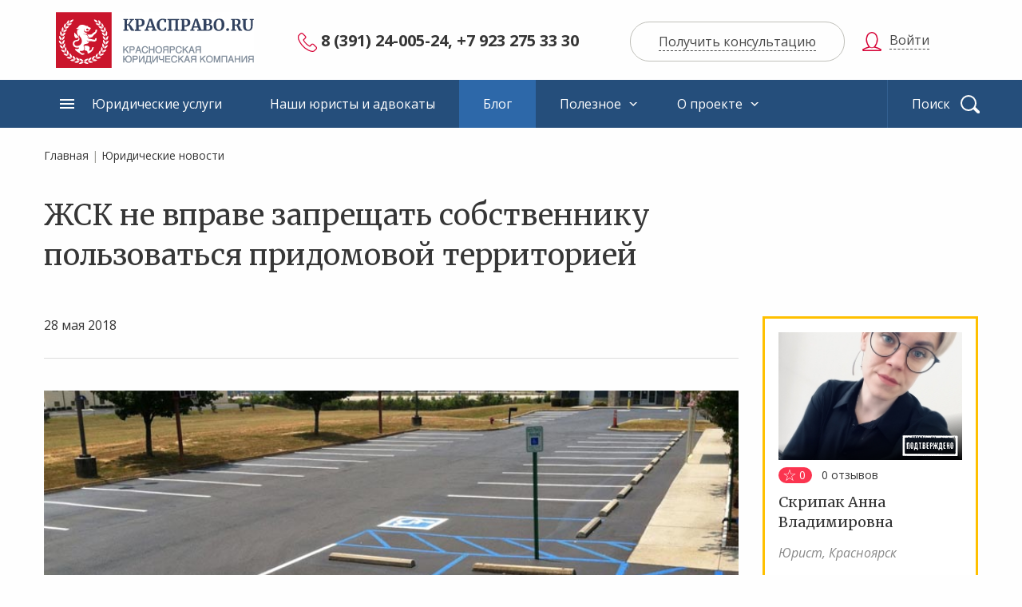

--- FILE ---
content_type: text/html; charset=UTF-8
request_url: https://kraspravo.ru/blog/ZHSK-ne-vprave-zapreschat-sobstvenniku-polzovatsya-pridomovoj-territoriej/
body_size: 28458
content:


      
<!DOCTYPE html>
<html class='jsDisabled  '>
<head>
    <meta charset='utf-8'>


    <meta name="yandex-verification" content="feb1b1623b3a22fb" />
    <meta name="yandex-verification" content="36dc3e0da6737615" />


    <title>ЖСК не вправе запрещать собственнику пользоваться придомовой территорией</title>
    <meta http-equiv="X-UA-Compatible" content="IE=edge"/>
    <meta http-equiv='Last-Modified' content=''/>
    <meta name='description' content='Юристы по жилищным спорам в Красноярске помогут разрешить споры с ТСЖ и ЖСК'/>
    <meta name='keywords' content=''/>
    <meta name='viewport' content='width=device-width'/>

    <script>
        document.documentElement.className = document.documentElement.className.replace('jsDisabled', ' jsEnabled jsLoading ' + (!!('ontouchstart' in window) || !!('msmaxtouchpoints' in window.navigator) ? 'touchEnabled' : 'touchDisabled'));
    </script>

    <link rel='stylesheet' type='text/css' href='/assets/css/main.css?20170406' title='main'/>
    <link rel='stylesheet' type='text/css' href='/assets/css/magnific-popup.css' title='main'/>
    <link rel='stylesheet' type='text/css' href='/assets/css/app.css?20170407' title='main'/>

    <link rel="apple-touch-icon-precomposed" sizes="57x57" href="/apple-touch-icon-57x57.png"/>
    <link rel="apple-touch-icon-precomposed" sizes="114x114" href="/apple-touch-icon-114x114.png"/>
    <link rel="apple-touch-icon-precomposed" sizes="72x72" href="/apple-touch-icon-72x72.png"/>
    <link rel="apple-touch-icon-precomposed" sizes="144x144" href="/apple-touch-icon-144x144.png"/>
    <link rel="apple-touch-icon-precomposed" sizes="120x120" href="/apple-touch-icon-120x120.png"/>
    <link rel="apple-touch-icon-precomposed" sizes="152x152" href="/apple-touch-icon-152x152.png"/>
    <link rel="icon" type="image/png" href="/favicon-32x32.png" sizes="32x32"/>
    <link rel="icon" type="image/png" href="/favicon-16x16.png" sizes="16x16"/>
    <meta name="application-name" content="КрасПраво"/>
    <meta name="msapplication-TileColor" content="#CA152C"/>
    <meta name="msapplication-TileImage" content="/mstile-144x144.png"/>
    <link rel='shortcut icon' href='/favicon.ico'/>

    <meta name="csrf-param" content="_csrf">
    <meta name="csrf-token" content="V3YwcDYxWW9uHWFFeAFuJiZHYzcCaDweGUdDIk99EDYeOnk3Q1UPDg==">

    
</head>
<body>

<div id='page'>
    
    <header>
    <div class='headerWrapper'>
        <div class='logoBlock'>
            <a href='/' class='logo'>
                <strong class='title'>КРАСПРАВО.RU</strong>
                <span class='subtitle'>красноярская юридическая компания</span>
            </a>
        </div>
        <div class='contactBlock'>
            <div class='blockWrapper'>
                <a href='tel:83912400524,+79232753330'
                   class='phone'>8 (391) 24-005-24, +7 923 275 33 30</a>

                <div class='actionBlock'>
                    <a data-modal-block="questionFormBlock" href='/faq/ask/' class='action action-callback' data-modal-action="refresh" data-modal-title="Получить консультацию"><span class='caption'>Получить консультацию</span></a>
                </div>
            </div>
        </div>
    </div>
    <div class='navigationBlock'>
        <div class='navigationHolder'>
            <nav class='mainMenuBlock'>
                <div class='blockWrapper'>
                    <ul class='menuItemList menuItemList-root'>
                                                    <li class='item '>
                                <a href='/services/'>Юридические услуги</a>
                                                                                            </li>
                                                    <li class='item '>
                                <a href='/catalog/'>Наши юристы и адвокаты</a>
                                                                                            </li>
                                                    <li class='item item-active'>
                                <a href='/blog/'>Блог</a>
                                                                                            </li>
                                                    <li class='item '>
                                <a href='/useful/'>Полезное</a>
                                                                                                    <div class='dropdownBlock'>
                                        <div class='subMenuBlock'>
                                            <ul class='menuItemList'>
                                                                                                    <li class='item'><a
                                                                href='/Vakansii-yuristov-v-Krasnoyarske/'>Вакансии юристов </a>
                                                    </li>
                                                                                                    <li class='item'><a
                                                                href='/faq/'>Вопросы и ответы</a>
                                                    </li>
                                                                                                    <li class='item'><a
                                                                href='/servisy/'>Юридические сервисы</a>
                                                    </li>
                                                                                                    <li class='item'><a
                                                                href='/documents/'>Образцы документов</a>
                                                    </li>
                                                                                                    <li class='item'><a
                                                                href='/YUridicheskaya-konsultaciya-/'>Юридическая консультация</a>
                                                    </li>
                                                                                                    <li class='item'><a
                                                                href='/Sudy-Krasnoyarska/'>Суды Красноярска</a>
                                                    </li>
                                                                                                    <li class='item'><a
                                                                href='/Notariusy-Krasnoyarska/'>Нотариусы Красноярска</a>
                                                    </li>
                                                                                            </ul>
                                        </div>
                                    </div>
                                                            </li>
                                                    <li class='item '>
                                <a href='/about/'>О проекте</a>
                                                                                                    <div class='dropdownBlock'>
                                        <div class='subMenuBlock'>
                                            <ul class='menuItemList'>
                                                                                                    <li class='item'><a
                                                                href='/Kontakty/'>Контакты</a>
                                                    </li>
                                                                                                    <li class='item'><a
                                                                href='/about/kraspravo/'>О проекте </a>
                                                    </li>
                                                                                                    <li class='item'><a
                                                                href='/Pravila-polzovaniya-servisom/'>Правила пользования сервисом</a>
                                                    </li>
                                                                                            </ul>
                                        </div>
                                    </div>
                                                            </li>
                                                <li class='itemPhone'>
                            <a href='tel:83912400524,+79232753330'                    class='phone'>8 (391) 24-005-24, +7 923 275 33 30</a>
                        </li>                      
                                                <li class='account'>
                            <div class='accountBlock'>
                                <a href='/login/' class='action action-login' data-modal-block='authFormBlockWrapper' data-modal-action="refresh" data-modal-title="Войти"><span class='caption'>Войти</span></a>
                            </div>
                        </li>
                                                                    </ul>
                </div>
            </nav>
            <div class='searchFormBlock'>
                <form class='searchForm' action='/search/' method='get' novalidate>
                    <fieldset>
                        <input class='query' name="text" type='text' value='' placeholder='Поиск' required/>
                        <input type="hidden" value="0" name="web" />
                        <input type="hidden" value="2300895" name="searchid" />
                        <button type='submit' class='submit'>Найти</button>
                    </fieldset>
                </form>
            </div>
        </div>
    </div>
</header>
    <div class='pageWrapper'>
                    <div class='breadcumbsBlock'>
    <a href="/">Главная</a> | <a href="/blog/">Юридические новости</a>
</div>
                    <div class='frame frame-content frame-content-asided'>
        <div class='frameWrapper'>
            <div class='blockHeader'>
                <h1 class='blockTitle'>ЖСК не вправе запрещать собственнику пользоваться придомовой территорией</h1>
            </div>
            <div class='contentBlock'>
                <div class='publishDetailsBlock'>
                    <span class='date'>28 мая 2018</span>
                    
                </div>
                <div class='contentHolder'>
                    <article>
                        <figure>
                            <img src='/up/article/291501_230556273732657_499518787_o.jpg' alt='' class='image'/>
                                                            <figcaption>Такой вывод сделал Президиум Верховного суда РФ в своём обзоре практики от 28 марта 2018 года № 1.</figcaption>
                                                    </figure>
                        <p>По одному делу собрание автовладельцев запретило жителю дома парковать машину во дворе за нарушение правил парковки.</p><p><span></span>При этом по общим правилам пользования придомовой территорией любой собственник вправе беспрепятственно въезжать на огороженную территорию двора многоквартирного дома.</p><p>Верховный суд опроверг сложившуюся практику. </p><p>Собрание автовладельцев не вправе ограничивать право собственника квартиры использовать парковочное место во дворе. Собрания автовладельцев должны учитывать, что решения, которые ограничивают или прекращают гражданские права, вправе принимать только те органы управления, которые называет закон (ст. 115 ЖК РФ).</p><p>Собрания автовладельцев в перечне таких органов нет.</p><p>Служба новостей</p><p>КРАСПРАВО.RU</p>
                    </article>
                </div>
            </div>
            <div class='asideBlock'>
            <div class='specialistListBlock'>
            <div class='blockWrapper'>
                <ul class='specialistList'>
                                            <li class='item item-approved item-promoted  item-lawyer'
    data-type="civil">
    <div class='wrapper'>
        <a href='/catalog/---1/'><span class='imageBlock'><span class='imageHolder'><span
                            class='imageWrapper'><img
                                src='/yiiassets/easyimage/8/8ed6574a0e121d15c202df8260d0e189.jpg'
                                alt='' class='image'/></span></span></span></a>

        <div class='ratingBlock'><span class='rating'>0</span> <span
                    class='reviews'><span
                        class='count'>0</span> отзывов</span>
        </div>
        <div class='heading'>
            <strong class='title'><a href='/catalog/---1/'>Скрипак Анна Владимировна</a></strong>
            <span class='position'>Юрист, Красноярск</span>
        </div>
        <div class='stage'>
            <span class='key'>Стаж:</span> <span class='value'>18 лет</span>
        </div>
        <div class='contactData'>
            <span class='phone value'>+7 (923) 275</span>
            <a href='/catalog/view_phone/105/' class='action action-show action-remote-value'>Показать</a>
        </div>
        <div class='actionBlock'>
            <a href='/catalog/---1/' class='action action-request'>Обратиться</a>
                    </div>
    </div>
</li>


                                    </ul>
            </div>
        </div>
                    <div class='subscribeFormBlock'>
            <form id="RequestSubscribe-form" class="subscribeForm" action="/blog/ZHSK-ne-vprave-zapreschat-sobstvenniku-polzovatsya-pridomovoj-territoriej/" method="post" data-pjax="">
<input type="hidden" name="_csrf" value="V3YwcDYxWW9uHWFFeAFuJiZHYzcCaDweGUdDIk99EDYeOnk3Q1UPDg==">            <div class="form-group field-requestsubscribe-email_trick">

<input type="hidden" id="requestsubscribe-email_trick" class="form-control" name="RequestSubscribe[email_trick]" value="">

<p class="help-block help-block-error"></p>
</div>
            <h2 class='blockTitle'>Подписаться на рассылку</h2>
            <div class="error-summary" style="display:none"><p>Исправьте следующие ошибки:</p><ul></ul></div>
            <fieldset>
                <ul class='fieldList'>
                    <li class='field field-section'>
                        <label>
                            <strong class='title'>Рубрика</strong>
										<span class='wrapper'>
                                            <select id="requestsubscribe-tag_ids" name="RequestSubscribe[tag_ids]">
<option value="">Все рубрики</option>
</select>
										</span>
                        </label>
                    </li>
                    <li class='field field-mail'>
                        <label>
                            <strong class='title'>E-mail</strong>
										<span class='wrapper'>
											<div class="form-group field-requestsubscribe-email required">

<input type="text" id="requestsubscribe-email" class="form-control" name="RequestSubscribe[email]" placeholder="E-mail" aria-required="true">

<span class="help-block help-block-error"></span>
</div>
										</span>
                        </label>
                    </li>
                </ul>
            </fieldset>
            <div class='submitBlock'>
                <button class='submit' type='submit'>Подписаться</button>
            </div>
            </form>
        </div>
    </div>        </div>
    </div>
    </div>
</div>

<footer>
    <div class='footerWrapper'>
        <nav class='navigationBlock'>
            <div class='blockWrapper'>
                <ul class='menuItemList'>
                                                                                                <li class='item item-withSubmenu'>
                                <a href='/services/'>Услуги</a>

                                <div class='submenuBlock'>
                                    <ul class='menuItemList'>
                                                                                    <li class='item'><a
                                                        href='/services/'>Для физических лиц</a>
                                            </li>
                                                                                    <li class='item'><a
                                                        href='/services/type/entity/'>Для юридических лиц и предпринимателей</a>
                                            </li>
                                                                            </ul>
                                </div>
                            </li>
                                                                                                                        <li class='item'>
                                <a href='/about/'>О проекте</a>
                            </li>
                                                                                                                        <li class='item'>
                                <a href='/useful/'>Полезная информация</a>
                            </li>
                                                                                                                        <li class='item'>
                                <a href='/blog/'>Блог</a>
                            </li>
                                                                                                                        <li class='item'>
                                <a href='/servisy/'>Сервисы</a>
                            </li>
                                                                                                                        <li class='item'>
                                <a href='/documents/'>Образцы документов</a>
                            </li>
                                                                                                                        <li class='item'>
                                <a href='/faq/'>Вопросы и ответы</a>
                            </li>
                                                                                                                        <li class='item'>
                                <a href='/Sudy-Krasnoyarska/'>Суды Красноярска</a>
                            </li>
                                                            </ul>
            </div>
        </nav>

        <div class='asideBlock'>
            <div class='logoBlock'>
                <a href='/' class='logo'>
                    <strong class='title'>КРАСПРАВО.RU</strong>
                    <span class='subtitle'>юридический портал красноярского края</span>
                </a>
            </div>
            <div class='searchFormBlock'>
                <form class='searchForm' action='/search/' method='get' novalidate>
                    <fieldset>
                        <input class='query' name="text" type='text' value='' placeholder='Поиск' required/>
                        <input type="hidden" value="0" name="web" />
                        <input type="hidden" value="2300895" name="searchid" />
                        <button type='submit' class='submit'>Найти</button>
                    </fieldset>
                </form>
            </div>
            <div class='socialListBlock'>
                <div class='blockTitle'>Присоединиться к нам:</div>
                <ul class='socialList'>
                                            <li class='social social-vk'><a href='https://vk.com/kraspravo'
                                                        target="_blank">ВКонтакте</a>
                        </li>
                                                                <li class='social social-fb'><a href='https://www.facebook.com/%D0%9A%D1%80%D0%B0%D1%81%D0%9F%D1%80%D0%B0%D0%B2%D0%BERU-187857134575267/'
                                                        target="_blank">Facebook</a>
                        </li>
                                    </ul>
            </div>
        </div>

        <div class='contactBlock'>
            <div class='accountBlock'>
                                    <a href='/login/' class='action action-login' data-modal-block='authFormBlock'><span class='caption'>Войти</span></a>
                            </div>
            <div class='contactListBlock'>
                Администратор портала
                <ul class='contactList'>
                    <li class='contact contact-phone'><a
                                href='tel:+73912400524'>+7 (391) 24-005-24</a>
                    </li>
                    <li class='contact contact-mail'><a
                                href='mailto:info@kraspravo.ru'>info@kraspravo.ru</a>
                    </li>
                </ul>
            </div>
            <div class='createdBlock'>
                Разработка сайта <span class='title'><a href='http://alente.ru' target="_blank">Alente</a></span>
            </div>
        </div>

    </div>

</footer>
<!-- Yandex.Metrika counter -->
<script type="text/javascript">
    (function (d, w, c) {
        (w[c] = w[c] || []).push(function() {
            try {
                w.yaCounter6931084 = new Ya.Metrika({
                    id:6931084,
                    clickmap:true,
                    trackLinks:true,
                    accurateTrackBounce:true,
                    webvisor:true
                });
            } catch(e) { }
        });

        var n = d.getElementsByTagName("script")[0],
            s = d.createElement("script"),
            f = function () { n.parentNode.insertBefore(s, n); };
        s.type = "text/javascript";
        s.async = true;
        s.src = "https://mc.yandex.ru/metrika/watch.js";

        if (w.opera == "[object Opera]") {
            d.addEventListener("DOMContentLoaded", f, false);
        } else { f(); }
    })(document, window, "yandex_metrika_callbacks");
</script>
<noscript><div><img src="https://mc.yandex.ru/watch/6931084" style="position:absolute; left:-9999px;" alt="" /></div></noscript>
<!-- /Yandex.Metrika counter -->

<script>
  (function(i,s,o,g,r,a,m){i['GoogleAnalyticsObject']=r;i[r]=i[r]||function(){
  (i[r].q=i[r].q||[]).push(arguments)},i[r].l=1*new Date();a=s.createElement(o),
  m=s.getElementsByTagName(o)[0];a.async=1;a.src=g;m.parentNode.insertBefore(a,m)
  })(window,document,'script','https://www.google-analytics.com/analytics.js','ga');

  ga('create', 'UA-81012472-17', 'auto');
  ga('send', 'pageview');

</script>

<!-- Top100 (Kraken) Widget -->
<span id="top100_widget"></span>
<!-- END Top100 (Kraken) Widget -->

<!-- Top100 (Kraken) Counter -->
<script>
    (function (w, d, c) {
    (w[c] = w[c] || []).push(function() {
        var options = {
            project: 5145722,
            element: 'top100_widget',
        };
        try {
            w.top100Counter = new top100(options);
        } catch(e) { }
    });
    var n = d.getElementsByTagName("script")[0],
    s = d.createElement("script"),
    f = function () { n.parentNode.insertBefore(s, n); };
    s.type = "text/javascript";
    s.async = true;
    s.src =
    (d.location.protocol == "https:" ? "https:" : "http:") +
    "//st.top100.ru/top100/top100.js";

    if (w.opera == "[object Opera]") {
    d.addEventListener("DOMContentLoaded", f, false);
} else { f(); }
})(window, document, "_top100q");
</script>
<noscript>
  <img src="//counter.rambler.ru/top100.cnt?pid=5145722" alt="Топ-100" />
</noscript>
<!-- END Top100 (Kraken) Counter -->

<!-- Facebook Pixel Code -->
<script>
  !function(f,b,e,v,n,t,s)
  {if(f.fbq)return;n=f.fbq=function(){n.callMethod?
  n.callMethod.apply(n,arguments):n.queue.push(arguments)};
  if(!f._fbq)f._fbq=n;n.push=n;n.loaded=!0;n.version='2.0';
  n.queue=[];t=b.createElement(e);t.async=!0;
  t.src=v;s=b.getElementsByTagName(e)[0];
  s.parentNode.insertBefore(t,s)}(window, document,'script',
  'https://connect.facebook.net/en_US/fbevents.js');
  fbq('init', '498358834372062');
  fbq('track', 'PageView');
</script>
<noscript><img height="1" width="1" style="display:none"
  src="https://www.facebook.com/tr?id=498358834372062&ev=PageView&noscript=1"
/></noscript>
<!-- End Facebook Pixel Code -->

<script src='https://ajax.googleapis.com/ajax/libs/jquery/1.12.3/jquery.min.js'></script>
<script>window.jQuery || document.write("<script src='/assets/js/jquery.js'><\/script>")</script>

<script src='/assets/js/jquery.magnific-popup.js'></script>
<script src='/assets/js/jquery.maskedinput.min.js'></script>
<script src='/assets/js/readmore.min.js'></script>
<script src='/assets/js/main.js?20170326'></script>

<script src='/assets/js/app.js'></script>
<script src="http://api-maps.yandex.ru/2.1/?load=package.full&amp;lang=ru-RU" type="text/javascript"></script>
<script type="text/javascript">
    ymaps.ready(mapInit);
</script>

<script src="/yiiassets/b6b265ce/yii.js"></script>
<script src="/yiiassets/b6b265ce/yii.validation.js"></script>
<script src="/yiiassets/b6b265ce/yii.activeForm.js"></script>
<script type="text/javascript">jQuery(document).ready(function () {
jQuery('#RequestSubscribe-form').yiiActiveForm([{"id":"requestsubscribe-email_trick","name":"email_trick","container":".field-requestsubscribe-email_trick","input":"#requestsubscribe-email_trick","error":".help-block.help-block-error","validate":function (attribute, value, messages, deferred, $form) {yii.validation.range(value, messages, {"range":[""],"not":false,"message":"Ошибка заполнения формы.","skipOnEmpty":1});}},{"id":"requestsubscribe-email","name":"email","container":".field-requestsubscribe-email","input":"#requestsubscribe-email","error":".help-block.help-block-error","validate":function (attribute, value, messages, deferred, $form) {yii.validation.required(value, messages, {"message":"Необходимо заполнить «E-mail»."});yii.validation.email(value, messages, {"pattern":/^[a-zA-Z0-9!#$%&'*+\/=?^_`{|}~-]+(?:\.[a-zA-Z0-9!#$%&'*+\/=?^_`{|}~-]+)*@(?:[a-zA-Z0-9](?:[a-zA-Z0-9-]*[a-zA-Z0-9])?\.)+[a-zA-Z0-9](?:[a-zA-Z0-9-]*[a-zA-Z0-9])?$/,"fullPattern":/^[^@]*<[a-zA-Z0-9!#$%&'*+\/=?^_`{|}~-]+(?:\.[a-zA-Z0-9!#$%&'*+\/=?^_`{|}~-]+)*@(?:[a-zA-Z0-9](?:[a-zA-Z0-9-]*[a-zA-Z0-9])?\.)+[a-zA-Z0-9](?:[a-zA-Z0-9-]*[a-zA-Z0-9])?>$/,"allowName":false,"message":"Неверно заполнено поле email. Введите свой электронный адрес снова по образцу: pochta@pochta.ru","enableIDN":false,"skipOnEmpty":1});}}], []);
});</script>



<!-- Go to www.addthis.com/dashboard to customize your tools --> <script type="text/javascript" src="//s7.addthis.com/js/300/addthis_widget.js#pubid=ra-5746bed61e644a15"></script>
</body>
</html>


--- FILE ---
content_type: text/css
request_url: https://kraspravo.ru/assets/css/main.css?20170406
body_size: 225757
content:
@import url('https://fonts.googleapis.com/css?family=Merriweather|Open+Sans:400,400i,600,700&subset=cyrillic,cyrillic-ext');

/*
font-family: 'Merriweather', serif;
font-family: 'Open Sans', sans-serif;
*/

/* NORMALIZE */
html{font-family:sans-serif;-ms-text-size-adjust:100%;-webkit-text-size-adjust:100%}body{margin:0}article,aside,details,/* 1 */
figcaption,figure,footer,header,main,/* 2 */
menu,nav,section,summary{display:block}audio,canvas,progress,video{display:inline-block}audio:not([controls]){display:none;height:0}progress{vertical-align:baseline}template,/* 1 */
[hidden]{display:none}a{background-color:transparent;-webkit-text-decoration-skip:objects}a:active,a:hover{outline-width:0}abbr[title]{border-bottom:none;text-decoration:underline;text-decoration:underline dotted}b,strong{font-weight:inherit;font-weight:bolder}dfn{font-style:italic}h1{font-size:2em;margin:.67em 0}mark{background-color:#ff0;color:#000}small{font-size:80%}sub,sup{font-size:75%;line-height:0;position:relative;vertical-align:baseline}sub{bottom:-.25em}sup{top:-.5em}img{border-style:none}svg:not(:root){overflow:hidden}code,kbd,pre,samp{font-family:monospace,monospace;font-size:1em}figure{margin:1em 40px}hr{box-sizing:content-box;height:0;overflow:visible}button,input,optgroup,select,textarea{font:inherit;margin:0}optgroup{font-weight:700}button,input{overflow:visible}button,select{text-transform:none}button,html [type="button"],/* 1 */
[type="reset"],[type="submit"]{-webkit-appearance:button}button::-moz-focus-inner,[type="button"]::-moz-focus-inner,[type="reset"]::-moz-focus-inner,[type="submit"]::-moz-focus-inner{border-style:none;padding:0}button:-moz-focusring,[type="button"]:-moz-focusring,[type="reset"]:-moz-focusring,[type="submit"]:-moz-focusring{outline:1px dotted ButtonText}fieldset{border:1px solid silver;margin:0 2px;padding:.35em .625em .75em}legend{box-sizing:border-box;color:inherit;display:table;max-width:100%;padding:0;white-space:normal}textarea{overflow:auto}[type="checkbox"],[type="radio"]{box-sizing:border-box;padding:0}[type="number"]::-webkit-inner-spin-button,[type="number"]::-webkit-outer-spin-button{height:auto}[type="search"]{-webkit-appearance:textfield;outline-offset:-2px}[type="search"]::-webkit-search-cancel-button,[type="search"]::-webkit-search-decoration{-webkit-appearance:none}::-webkit-input-placeholder{color:inherit;opacity:.54}::-webkit-file-upload-button{-webkit-appearance:button;font:inherit}

/* MAIN.CSS */

@keyframes spin {
   from {transform: rotate(0deg);}
   to {transform: rotate(360deg);}
}
@-webkit-keyframes spin {
   from {-webkit-transform: rotate(0deg);}
   to {-webkit-transform: rotate(360deg);}
}

html {font-size:62.5%; height:100%; background:#fefefe; color:#363636; min-width:320px; -webkit-font-smoothing: antialiased;}
body {font:160%/1.4 'Open Sans', sans-serif; font-weight:400; height:100%; min-width:320px; background:#fefefe}

a {color:inherit; text-decoration:underline}
a:hover {text-decoration:none}

p {margin:0.75em 0}

.h1,
h1 {font-family: 'Merriweather', serif; font-weight:normal; font-size:3.6rem; margin:0 0 40px; padding:20px 0 0}
.h2,
h2 {font-family: 'Merriweather', serif; font-weight:normal; font-size:3rem; margin:55px 0 30px}
.h3,
h3 {font-family: 'Merriweather', serif; font-weight:normal; font-size:2rem; font-weight:600; margin:35px 0 20px}

::-webkit-input-placeholder {color:#acacac; text-shadow:0 0 0 rgba(0,0,0,0); opacity:1; transition:all 1s ease}
::-moz-placeholder {color:#acacac; text-shadow:0 0 0 rgba(0,0,0,0); opacity:1; transition:all 1s ease}
:-moz-placeholder {color:#acacac; text-shadow:0 0 0 rgba(0,0,0,0); opacity:1; transition:all 1s ease}
:-ms-input-placeholder {color:#acacac; text-shadow:0 0 0 rgba(0,0,0,0); opacity:1; transition:all 1s ease}
:focus::-webkit-input-placeholder {color:transparent; text-shadow:0 0 5px rgba(0,0,0,0.5); opacity:0; transition:all 0.5s ease}
:focus::-moz-placeholder {color:transparent; text-shadow:0 0 5px rgba(0,0,0,0.5); opacity:0; transition:all 0.5s ease}
:focus:-moz-placeholder {color:transparent; text-shadow:0 0 5px rgba(0,0,0,0.5); opacity:0; transition:all 0.5s ease}
:focus:-ms-input-placeholder {color:transparent; text-shadow:0 0 5px rgba(0,0,0,0.5); opacity:0; transition:all 0.5s ease}

::-webkit-inner-spin-button { display: none; }
::-webkit-clear-button {display:none}
::-webkit-calendar-picker-indicator {opacity:0; cursor:pointer; display:inline-block; width:15px; height:20px; margin-right:-10px}


.hint[data-hint] {float:right; margin-left:5px; height:24px; line-height:24px; width:24px; text-align:center; background:#c0c0ba; border-radius:100%; color:#898989; font-size:1.3rem; font-weight:bold; text-decoration:none; position:relative}
.hint[data-hint]:before {content:attr(data-hint); position:absolute; z-index:2; left:-12px; top:-12px; padding:15px 20px 15px 50px; text-align:left; font-weight:normal; color:#fff; line-height:1.2; text-align:left; font-size:1.5rem; background:#fd2b48; border-radius:20px; box-shadow:0 2px 5px rgba(0,0,0,0.25); min-width:250px; opacity:0; visibility:hidden; -webkit-transform:rotateY(-75deg) scale(0.75); transform:rotateY(-75deg) scale(0.75); transition:all 0.5s ease; -webkit-transform-origin:0% 0%; transform-origin:0 25px }
.hint[data-hint]:after {content:''; position:absolute; left:-2px; top:-2px; width:24px; height:24px; border-radius:100%; background:#fd2b48 url([data-uri]) center center no-repeat; border:2px #fff solid; z-index:3; opacity:0; visibility:hidden; -webkit-transform:rotate(-180deg); transform:rotate(-180deg); transition:all 0.5s ease}
.hint-active[data-hint]:before,
.hint-active[data-hint]:after {opacity:1; visibility:visible; -webkit-transform:rotate(0deg) scale(1); transform:scale(1)}


form {margin:0; padding:0; border:0}
form fieldset {margin:0; padding:0; border:0}
form .fieldList {margin:0 0 -20px -30px; padding:0; border:0; font-size:0; list-style:none}
form .fieldList .field,
form .fieldList .fieldGroup {font-size:1.5rem; display:inline-block; vertical-align:top; margin:0 0 20px; padding:0 0 0 30px; border:0; width:100%; box-sizing:border-box}
1form .fieldList .field:last-child,
1form .fieldList .fieldGroup:last-child {margin-bottom:0}
1form .fieldList .fieldGroup>.wrapper>.fieldList {margin-bottom:-20px}
1form .fieldList .fieldGroup>.wrapper>.fieldList>.field {margin-bottom:20px}
form .fieldList .field .title {display:none}
form .fieldList .field label {display:block}
form .fieldList .field .wrapper {display:block}
form .fieldList .field .wrapper {display:block}
form .fieldList .field .comment {font-size:1.3rem; line-height:1.25; font-style:italic; color:#363636; margin:10px 10px 0}
form .variantList {margin:0; padding:0; list-style:none}
form .variantList .variant {display:block; vertical-align:top; margin:0 0 10px; padding:0; }
form .variantList .variant:last-child {margin-bottom:0}
form input[type="tel"],
form input[type="date"],
form input[type="text"],
form input[type="password"],
form select,
form textarea {background:#fefefe; border-radius:3px; border:1px #ddd solid; line-height:38px; height:40px; padding:0 20px; box-sizing:border-box; width:100%; -ms-appearance:none; -moz-appearance:none; -webkit-appearance:none; appearance:none;}
form input[type="date"] {background:#fefefe url(data:image/svg+xml;[base64]) right center no-repeat}
form textarea {height:6.75em; line-height:1.3; padding:10px 20px; max-height:50vh; resize:vertical; display:block}
form select {background:#efefed url([data-uri]) right center no-repeat; box-shadow:1px 2px 0 #b2b2ac; border:0; line-height:40px; padding-right:30px}
form .submitBlock {margin:30px 0 0}
form [type="submit"] {background:#ddd; color:#363636; font-size:1.6rem; font-weight:normal; line-height:44px; height:44px; padding:0 20px; box-shadow:2px 2px 0 #b2b2ac; border:0; border-radius:22px; outline:none; cursor:pointer; display:block; width:100%; transition:all 0.5s ease}
form [type="submit"] {background:#fd2b48; box-shadow:2px 2px 0 #bd0028; color:#fff}
form [type="submit"]:hover {background:#bd0028; box-shadow:2px 2px 0 #bd0028; color:#fff}
form input[type="radio"] {position:absolute; opacity:0; visibility:hidden; width:0;}
form input[type="radio"]+.caption:before {content:''; display:inline-block; width:8px; height:8px; height:8px; border:2px #fff solid; background:#fff; box-shadow:0 0 0 1px #b3b3ad; border-radius:100%; transition:all 0.5s ease; margin:0 10px 0 0}
form input[type="radio"]:checked+.caption:before {background:#fd2b48; box-shadow:0 0 0 1px #fd2b48}
form input[type="checkbox"] {position:absolute; opacity:0; visibility:hidden; width:0;}
form input[type="checkbox"]+.caption:before {content:''; display:inline-block; width:8px; height:8px; height:8px; border:2px #fff solid; background:#fff; box-shadow:0 0 0 1px #b3b3ad; border-radius:2px; transition:all 0.5s ease; margin:0 10px 0 0}
form input[type="checkbox"]:checked+.caption:before {background:#fd2b48; box-shadow:0 0 0 1px #fd2b48}

.modalBlock .message,
form .message {padding:20px; background:silver; color:white;}
.modalBlock .message-success,
form .message-success {background:green}
.modalBlock .message-error,
form .message-error {background:red}

select::-ms-expand {display:none}

blockquote {background: #efefed; box-shadow: 1px 2px 0 #b2b2ac; padding: 10px 20px; margin:20px 0; border-radius:3px}


#page {min-width:320px; min-height:100%; display:block; box-sizing:border-box; padding:160px 0 380px; overflow:hidden}

.popupBlock {max-width:1170px; margin:0 auto; display:inline-block; text-align:left; position:relative}
.popupBlock .modalTitle {font-size: 3rem; margin:0; padding:25px 40px; font-family:'Merriweather', serif; background:#fff;}
.popupBlock .modalTitle+.modalBlock>.blockHeader {display:none}


.pageWrapper {}

.contentHolder>:first-child {margin-top:0}
.contentHolder>:last-child {margin-bottom:0}

header {height:160px; position:absolute; top:0; left:0; right:0; z-index:5}
header .headerWrapper {max-width:1140px; padding:0 15px; margin:0 auto; position:relative}

header .logoBlock  {height:100px; position:relative; z-index:1}
header .logoBlock .logo  {position:absolute; padding:0; top:15px; width:254px; height:70px; overflow:hidden; text-decoration:none; text-transform:uppercase; display:block; background:url([data-uri]) left center no-repeat}
header .logoBlock .logo:before {content:''; display:block; height:70px; margin:0; background:url(../vis/logo.svgz) left center no-repeat}
header .logoBlock .logo .title {display:block; color:#2c4663; font-size:2rem; font-family: 'Merriweather', serif; font-weight:normal}
header .logoBlock .logo .subtitle {margin:2px 0 0; display:block; color:#8397a7; font-size:1.2rem}

header .contactBlock {position:absolute; left:280px; top:0; right:0; z-index:2}
header .contactBlock a {text-decoration:none}
header .contactBlock .blockWrapper {margin:0 130px 0 0; text-align:center; padding:25px 0 0; line-height:50px}
header .contactBlock .phone {display:inline-block; vertical-align:middle; font-weight:700; font-size:2rem; line-height:1.2; transition:all 0.25s ease}
header .contactBlock .phone:hover {color:#fd2b48}
header .contactBlock .phone:before {content:''; display:inline-block; vertical-align:middle; width:24px; height:24px; margin:0 5px 0 0; background:url([data-uri]) left center no-repeat}
header .contactBlock .actionBlock {display:inline-block; vertical-align:middle; margin-left:60px; font-size:1.6rem}
header .contactBlock .actionBlock .action {height:48px; line-height:48px; border:1px #c0c0ba solid; display:block; border-radius:24px; padding:0 35px; text-decoration:none; transition:all 0.25s ease}
header .contactBlock .actionBlock .action .caption {color:#474747; border-bottom:1px #474747 dashed; font-size:1.6rem; transition:all 0.25s ease}
header .contactBlock .actionBlock .action:hover .caption {border-color:transparent}

header .navigationBlock {position:relative; z-index:2; box-shadow:none; transition:all 0.5s ease; min-width:320px}
.overscrolled-header header .navigationBlock {position:fixed; left:0; top:0; right:0; box-shadow:0 0 5px rgba(0,0,0,0.5)}
header .navigationBlock .navigationHolder {}

header .mainMenuBlock {background:#254e7b; color:#fff; line-height:60px; height:60px; perspective:2500px}
header .mainMenuBlock>.blockWrapper {max-width:1170px; padding:0; margin:0 auto; }

header .mainMenuBlock .item>a {text-decoration:none; display:block; padding:0 30px}
header .mainMenuBlock .item>a:hover {background:#2d68a9}
header .mainMenuBlock .menuItemList {padding:0 140px 0 0; margin:0; position:relative; list-style:none; font-size:0; white-space:nowrap}
header .mainMenuBlock .menuItemList>* {margin:0; padding:0; display:inline-block; vertical-align:top; font-size:1.6rem; white-space:normal}
header .mainMenuBlock .menuItemList>.itemPhone{display: none;}
header .mainMenuBlock .menuItemList-root>.item:first-child>a {padding-left:60px; position:relative}
header .mainMenuBlock .menuItemList-root>.item:first-child>a:before {content:''; width:18px; height:12px; background:url([data-uri]) center center no-repeat; position:absolute; left:20px; top:50%; margin:-6px 0 0}
header .mainMenuBlock .menuItemList>.account{  position: absolute;  width: 220px;}
header .mainMenuBlock .menuItemList>.item-dropable>a {padding-right:40px; position:relative;}
header .mainMenuBlock .menuItemList>.item-dropable>a:after {content:''; width:10px; height:5px; background:url([data-uri]) center center no-repeat; position:absolute; right:20px; top:50%; margin:-2px 0 0}
header .mainMenuBlock .menuItemList>.item-active a {background:#2d68a9}
header .mainMenuBlock .menuItemList .item .dropdownBlock {opacity:0; visibility:hidden; transition:all 0.5s ease; position:relative; line-height:1.3; position:relative; top:0; line-height:40px}
header .mainMenuBlock .menuItemList .item .subMenuBlock {position:absolute; min-width:100%; left:0; padding:10px; top:0; background:#fff; white-space:nowrap; box-shadow:0 2px 3px rgba(0,0,0,0.5); transition:all 0.5s ease;
	-webkit-transform:rotateX( -35deg );
	-moz-transform:rotateX( -35deg );
	-ms-transform:rotateX( -35deg );
	-o-transform:rotateX( -35deg );
	transform:rotateX( -35deg );
	-webkit-transform-origin: 0% 0;
	-moz-transform-origin: 0% 0;
	-ms-transform-origin: 0% 0;
	transform-origin: 0% 0;
}
header .mainMenuBlock .menuItemList .item:hover .dropdownBlock {opacity:1; visibility:visible}
header .mainMenuBlock .menuItemList .item:hover .subMenuBlock {
	-webkit-transform:rotateX(0deg );
	-moz-transform:rotateX(0deg );
	-ms-transform:rotateX(0deg );
	-o-transform:rotateX(0deg );
	transform:rotateX(0deg );
	-webkit-transform-origin: 0% 0;
	-moz-transform-origin: 0% 0;
	-ms-transform-origin: 0% 0;
	transform-origin: 0% 0;
}
header .mainMenuBlock .menuItemList .item .subMenuBlock .menuItemList {line-height:1.3; margin:0; padding:0; text-transform:none;}
header .mainMenuBlock .menuItemList .item .subMenuBlock .menuItemList .item {margin:0; display:block}
header .mainMenuBlock .menuItemList .item .subMenuBlock a {padding:10px 20px; color:#383838; background:none}
header .mainMenuBlock .menuItemList .item .subMenuBlock a:hover {background:#DDD}


header .menuSwitch {position:absolute; display:none}

header .searchFormBlock {position:absolute; right:0; top:0; width:100%}
header .searchFormBlock .searchForm {max-width:1170px; padding:0 15px; margin:0 auto; position:relative}
header .searchFormBlock .searchForm fieldset {}
header .searchFormBlock .searchForm fieldset:before {content:'Поиск'; position:absolute; color:#fff; z-index:1; right:0; height:60px; line-height:60px; padding:0 50px 0 30px; border-left:1px #336091 solid; background:#254e7b; transition:all 0.25s ease }
header .searchFormBlock .searchForm fieldset:hover:before {background:#2d68a9;  }

header .searchFormBlock .searchForm .query {border-radius:0; background:none; position:absolute; right:0; height:60px; border:0; width:140px; box-sizing:border-box; opacity:0; transition:opacity 0.1s ease 0.25s; color:transparent; padding:0 50px 0 0; z-index:3; outline:none; cursor:pointer; transition:all 0.25s ease}
header .searchFormBlock .searchForm .query::-webkit-input-placeholder {color:transparent; text-shadow:none}
header .searchFormBlock .searchForm .query::-moz-placeholder {color:transparent; text-shadow:none}
header .searchFormBlock .searchForm .query:-moz-placeholder {color:transparent; text-shadow:none}
header .searchFormBlock .searchForm .query:-ms-input-placeholder {color:transparent; text-shadow:none}
header .searchFormBlock .searchForm .query:focus {width:auto; left:0; right:60px; background:#254e7b; padding:0 50px 0 15px; opacity:1; color:#fff; width:100%; border:0; transition:opacity 0.25s ease; z-index:2; cursor:text}
header .searchFormBlock .searchForm .submit {position:absolute; right:0; top:0; width:50px; height:60px; background:none; overflow:hidden; padding:0; border:0; outline:none; cursor:pointer; z-index:1; transition:z-index 0.15s linear 0.15s; box-shadow:none}
header .searchFormBlock .searchForm .query:focus~.submit {z-index:10; transition:z-index 0.15s linear;}
header .searchFormBlock .searchForm .submit:before {content:''; display:block; height:60px; width:50px; background:url([data-uri]) center center no-repeat}
header .searchFormBlock .searchForm .query:invalid:focus~.submit:before {background-image:url([data-uri]); cursor:default}


header .accountBlock {position:absolute; right:-20px; top:-75px; font-size:1.6rem; line-height:50px; color:#363636}
header .accountBlock .action {height:48px; line-height:48px; border:1px transparent solid; display:block; border-radius:24px; padding:0 25px; text-decoration:none; transition:all 0.25s ease}
header .accountBlock .action:hover {border-color:#c0c0ba}
header .accountBlock .action .caption {color:#474747; border-bottom:1px #474747 dashed; font-size:1.6rem; transition:all 0.25s ease}
header .accountBlock .action:hover .caption {border-color:transparent}
header .accountBlock .action:before {content:''; width:24px; height:24px; display:inline-block; vertical-align:middle; margin:0 10px 0 0; background:url([data-uri])}


.breadcumbsBlock {margin:25px auto 40px; max-width:1170px; padding:0 15px; font-size:1.4rem; color:#9e9e98}
.breadcumbsBlock a {margin:25px auto 40px; max-width:1170px; color:#363636; text-decoration:none}
.breadcumbsBlock a:hover {color:#007bee}
.breadcumbsBlock span {color:#9e9e98}

.breadcumbsBlock+.frame>.frameWrapper {padding-top:0}

.paginationBlock {margin:20px 0 -30px; text-align:center; color:#898989}
.paginationBlock .page {display:inline-block; margin:0 3px 3px; text-align:center; line-height:48px; height:48px; width:48px; border:1px #ddd solid; color:#363636; border-radius:24px; text-decoration:none}
.paginationBlock .skip {display:inline-block; margin:0 20px 3px}
.paginationBlock a.page:hover {text-decoration:underline}
.paginationBlock .page-active {background:#ddd; color:#898989; text-decoration:none}
.paginationBlock .page-inactive {opacity:0.3; text-decoration:none!important}
.paginationBlock .page-prev,
.paginationBlock .page-next {width:auto; padding:0 30px; margin:0 40px 3px}
.paginationBlock .page-prev:before,
.paginationBlock .page-next:after {content:''; display:inline-block; vertical-align:middle; width:14px; height:14px; background:center top no-repeat}
.paginationBlock .page-prev {margin-left:0; padding-left:18px}
.paginationBlock .page-prev:before {margin-right:10px; background-image:url([data-uri])}
.paginationBlock .page-next {margin-right:0; padding-right:18px}
.paginationBlock .page-next:after {margin-left:10px; background-image:url([data-uri])}
.paginationBlock .link {display:block; margin:0 3px 3px; text-align:center; line-height:48px; height:48px; border:1px #ddd solid; border-radius:24px; text-decoration:none; display:block; background:#ddd; color:#363636}
.paginationBlock .link:hover {background:#ccc}
.paginationBlock .link-all:after {content:''; display:inline-block; vertical-align:middle; width:14px; height:14px; background:center top no-repeat; margin-left:10px; background-image:url([data-uri])}

.blockHeader {font-family: 'Merriweather', serif; font-weight:normal; margin:0 0 50px; overflow:hidden; padding:1px 0}
.blockHeader .blockTitle {font-size:3.6rem; margin:0 20px 0 0; padding:0; display:inline-block; vertical-align:middle}
.blockHeader .blockTitle:last-child {margin-bottom:0}
.blockHeader .blockTitle+.link {font-family: 'Open Sans', sans-serif; font-size:1.4rem; line-height:22px; background:#dddddd; color:#363636; padding:5px 20px; border-radius:20px; text-decoration:none; display:inline-block; vertical-align:middle; margin-left:30px; transition:all 0.25s ease}
.blockHeader .blockTitle+.link:hover {background-color:#fff; box-shadow:0 0 1px #ddd }
.blockHeader .blockTitle+.link-more:after {content:''; display:inline-block; width:14px; height:10px; vertical-align:middle; margin:0 0 0 0.5em; background:url([data-uri]) center center no-repeat}
.blockHeader .variantListBlock {margin:0; padding:0; list-style:none; display:inline-block; vertical-align:middle; font-size:0}
.blockHeader .variantListBlock .variantList {margin:0; padding:0; list-style:none}
.blockHeader .variantListBlock .variant {display:inline-block; vertical-align:top; line-height:50px; margin:0 0 0 10px; font-size:1.8rem}
.blockHeader .variantListBlock .variant .count {color:#007bee}
.blockHeader .variantListBlock .variant-active .count {color:#85c1e5}
.blockHeader .variantListBlock .variant a {display:block; padding:0 40px; color:#363636; border-radius:25px; text-decoration:none; transition:all 0.25s ease}
.blockHeader .variantListBlock .variant a:hover {background-color:#fff; box-shadow:0 0 1px #ddd }
.blockHeader .variantListBlock .variant .caption {border-bottom:1px #363636 dashed; transition:all 0.25s ease}
.blockHeader .variantListBlock .variant:hover .caption {border-color:transparent}
.blockHeader .variantListBlock .variant-active a,
.blockHeader .variantListBlock .variant-active a:hover {background:#254e7b; color:#fff}
.blockHeader .variantListBlock .variant-active .caption {border-bottom:none}


.publishDetailsBlock {margin:0; padding:0; font-family: 'Open Sans', sans-serif;}
.publishDetailsBlock:after {content:''; display:table; clear:both}
.publishDetailsBlock .tag {color:#81817a; display:inline-block; vertical-align:middle; font-size:1rem; background:#ddd; padding:0 10px; line-height:17px; text-transform:uppercase; border-radius:3px; margin-left:15px}
.publishDetailsBlock .title {display:block; margin:15px 0 0; font-family: 'Merriweather', serif; font-size:1.8rem; font-weight:normal}
.publishDetailsBlock .props {float:left; color:#707070; font-size:1.4rem;}
.publishDetailsBlock .props .date,
.publishDetailsBlock .props .name,
.publishDetailsBlock .props .city {display:inline-block; vertical-align:middle; margin-right:10px}
.publishDetailsBlock .shareBlock {float:right; margin-left:30px; font-size:1.4rem}
.publishDetailsBlock .shareBlock .action-share {display:inline-block; padding:15px 40px; margin:-15px 0; color:#363636; background:#cbe2ef; border-radius:24px; text-decoration:none}
.publishDetailsBlock .shareBlock .action-share:hover {text-decoration:underline}
.publishDetailsBlock .topicBlock {float:right; background:#efefed 20px 50% no-repeat; padding:15px 15px 15px 60px; min-width:160px; border-radius:24px; margin-left:30px}
.publishDetailsBlock .topicBlock-type-common {background-image:url([data-uri])}
.publishDetailsBlock .topicBlock-type-paid {background-image:url([data-uri])}
.publishDetailsBlock .topicBlock-type-personal {background-image:url([data-uri])}
.publishDetailsBlock .personBlock {padding-left:70px; margin-bottom:40px}
.publishDetailsBlock .personBlock .imageBlock {float:left; margin:0 0 0 -70px; width:60px; height:60px; border-radius:100%; overflow:hidden}
.publishDetailsBlock .personBlock .position {font-style:italic; color:#6a7e8d; margin:5px 0 0 }
.publishDetailsBlock .personBlock .contactData {margin:10px 0 0}
.publishDetailsBlock .personBlock .contactData .phone {display:inline-block; vertical-align:middle; font-weight:bold; }
.publishDetailsBlock .personBlock .contactData .action-show {display:inline-block; vertical-align:middle; color:#007bee; font-size:1.4rem; display:inline-block; vertical-align:middle; text-decoration:none; border-bottom:1px #007bee dashed}

.sectionListBlock {margin:0; padding:0; list-style:none; display:block; vertical-align:middle; font-size:0}
.sectionListBlock .sectionList {margin:0 0 -5px -10px; padding:0; list-style:none}
.sectionListBlock .section {display:inline-block; vertical-align:middle; line-height:30px; margin:0 0 5px 10px; font-size:1.4rem}
.sectionListBlock .section a {display:block; padding:0 20px; color:#363636; border:1px #ddd solid; border-radius:15px; text-decoration:none; background:transparent; transition:all 0.25s ease}
.sectionListBlock .section a:hover {background-color:#cbe2ef}
.sectionListBlock .section-active a,
.sectionListBlock .section-active a:hover {background:#254e7b; border-color:#254e7b; color:#fff}
.sectionListBlock .section-active .caption {border-bottom:none}

.frame {position:relative; padding:0 15px}
.frame .frameWrapper {max-width:1170px; margin:0 auto; padding:60px 0; border-bottom:1px #ddd solid}
.frame .frameWrapper:after {content:''; display:table; clear:both}
.frame .frameWrapper>:first-child {margin-top:0}
.frame .frameWrapper>:last-child {margin-bottom:0}



.frame-callback {background:url(../vis/callbackform_bg.jpg) left top no-repeat; background-size:auto 100%; padding:0 15px; z-index:2}
.frame-callback .frameWrapper {border:0; padding:35px 0 65px; position:relative}
.frame-callback .frameWrapper:before {content:''; position:absolute; z-index:1; right:0; top:0; width:50%; bottom:0;
	background: -moz-linear-gradient(left,  rgba(233,235,232,0) 0%, rgba(104,115,123,1) 90%);
	background: -webkit-linear-gradient(left,  rgba(233,235,232,0) 0%,rgba(104,115,123,1) 90%);
	background: linear-gradient(to right,  rgba(233,235,232,0) 0%,rgba(104,115,123,1) 90%);
}
.frame-callback .frameWrapper:after {content:''; display:block; position:absolute; z-index:1; left:99%; top:0; width:10000%; width:50vw; bottom:0; background:#68737b;}
.frame-callback .callbackFromBlock {max-width:570px; padding:0 0 0 15px; margin:0 0 0 auto; box-sizing:border-box; text-align:center; position:relative; z-index:2}
.frame-callback .callbackFromBlock .blockTitle {font-size:2.2rem; font-family: 'Merriweather', serif; font-weight:normal; margin:0 0 25px}
.frame-callback .callbackFromBlock .callbackFrom {max-width:450px; margin:0 auto; border:0; padding:0; text-align:left }
.frame-callback .callbackFromBlock .callbackFrom .fieldList .title {display:none}
.frame-callback .callbackFromBlock .callbackFrom .fieldList .field-phone,
.frame-callback .callbackFromBlock .callbackFrom .fieldList .field-city {width:50%}
.frame-callback .callbackFromBlock .submitBlock {position:absolute; border:3px #dddddd solid; border-radius:32px; width:100%; bottom:-94px; width:240px; left:50%; margin:0 0 0 -120px}
.frame-callback .callbackFromBlock .submitBlock .submit {width:240px; font-size:1.8rem; font-weight:bold; line-height:58px; height:58px; border-radius:29px; background:#fd2b48; box-shadow:2px 2px 0 #bd0028; color:#fff; transition:all 0.25s ease}
.frame-callback .callbackFromBlock .submitBlock .submit:hover {background-color:#bd0028}


.frame-features {background:#ddd}
.frame-features .frameWrapper {border:0}
.frame-features .featureListBlock {}
.frame-features .featureListBlock .featureList {margin:0 0 -30px; padding:0; list-style:none; font-size:0; text-align:center}
.frame-features .featureListBlock .featureList .feature {margin:0 0 30px; width:33.3333%; padding:0 15px; box-sizing:border-box; list-style:none; display:inline-block; vertical-align:top; font-size:1.6rem}
.frame-features .featureListBlock .featureList .feature .title {display:block; max-width:270px; margin:0 auto}
.frame-features .featureListBlock .featureList .feature:before {content:''; display:block; width:140px; height:140px; border-radius:100%; background:#fff center center no-repeat; margin:0 auto 35px}
.frame-features .featureListBlock .featureList .feature-experience:before {background-image:url([data-uri])}
.frame-features .featureListBlock .featureList .feature-consultation:before {background-image:url([data-uri])}
.frame-features .featureListBlock .featureList .feature-documentation:before {background-image:url([data-uri])}


.frame-services {}
.frame-services .frameWrapper {border:0}

.serviceListBlock {}
.serviceListBlock .serviceList {margin:0 0 -30px -30px; padding:0; list-style:none; display:flex; flex-wrap:wrap; font-size:0}
.serviceListBlock .serviceList>* {display:inline-block; vertical-align:top; width:33.3333%; box-sizing:border-box; padding:0 0 0 30px; margin:0 0 30px; font-size:1.6rem; height:280px;}
.serviceListBlock .serviceList .banner .wrapper {padding:5px; border:1px #dddddd solid; height:100%; box-sizing:border-box; position:relative}
.serviceListBlock .serviceList .banner:hover .wrapper {box-shadow:0 0 10px rgba(89,86,85,0.35);}
.serviceListBlock .serviceList .banner .imageBlock {display:block; height:268px; overflow:hidden}
.serviceListBlock .serviceList .banner .imageBlock:after {content:''; position:absolute; left:0; top:30%; right:0; bottom:0;
	background: -moz-linear-gradient(top,  rgba(255,255,255,0) 0%, rgba(255,255,255,1) 100%);
	background: -webkit-linear-gradient(top,  rgba(255,255,255,0) 0%,rgba(255,255,255,1) 100%);
	background: linear-gradient(to bottom,  rgba(255,255,255,0) 0%,rgba(255,255,255,1) 100%);
}
.serviceListBlock .serviceList .banner .imageBlock .imageHolder {display:block; position:relative; right:-100%}
.serviceListBlock .serviceList .banner .imageBlock .imageWrapper {display:block; margin:-500px 0 0 -200%; height:1268px; font-size:0; text-align:center}
.serviceListBlock .serviceList .banner .imageBlock .imageWrapper:before {content:''; display:inline-block; vertical-align:middle; height:100%}
.serviceListBlock .serviceList .banner .imageBlock .image {min-width:34%; min-height:268px; display:inline-block; vertical-align:middle; font-size:1.6rem}
.serviceListBlock .serviceList .banner .dataBlock {position:absolute; left:20px; bottom:25px; right:20px; font-size:1.6rem}
.serviceListBlock .serviceList .banner .title {display:block; font-family: 'Merriweather', serif; font-weight:normal; font-size:1.8rem}
.serviceListBlock .serviceList .banner .subtitle {display:block; font-weight:normal; margin:10px 0 0}
.serviceListBlock .serviceList .banner .contact {display:block; font-weight:700; margin:10px 0 0}
.serviceListBlock .serviceList .category {position:relative; overflow:hidden; z-index:1}
.jsEnabled .frame-services .serviceListBlock .serviceList .category {display:none}
.serviceListBlock .serviceList .category .wrapper {padding:20px 40px; border:1px #dddddd solid; height:100%; min-height:100%; box-sizing:border-box; overflow:hidden; }
.serviceListBlock .serviceList .category .wrapper:before {content:''; position:absolute; left:31px; right:1px; bottom:1px; height:40px; z-index:3;
	background: -moz-linear-gradient(top,  rgba(255,255,255,0) 0%, rgba(255,255,255,1) 50%, rgba(255,255,255,1) 100%);
	background: -webkit-linear-gradient(top,  rgba(255,255,255,0) 0%,rgba(255,255,255,1) 50%,rgba(255,255,255,1) 100%);
	background: linear-gradient(to bottom,  rgba(255,255,255,0) 0%,rgba(255,255,255,1) 50%,rgba(255,255,255,1) 100%);
}
.serviceListBlock .serviceList .category:hover {overflow:visible; z-index:3}
.serviceListBlock .serviceList .category:hover .wrapper {height:auto; overflow:visible; position:relative}
.serviceListBlock .serviceList .category:hover .wrapper:before {background:#fff; left:-5px; top:-5px; right:-5px; bottom:-5px; box-shadow:0 0 10px rgba(89,86,85,0.35); z-index:1; height:auto}
.serviceListBlock .serviceList .category .title {padding:0 0 15px; font-family: 'Merriweather', serif; font-weight:normal; font-size:1.8rem; border-bottom:2px #5584b1 solid; display:block; margin:0 0 25px; position:relative; z-index:2}
.serviceListBlock .serviceList .category .title:before {content:''; width:4px; height:4px; background:#5584b1; border-radius:2px; position:absolute; left:0; bottom:-3px}
.serviceListBlock .serviceList .category .categoryBlock {position:relative; z-index:2}
.serviceListBlock .serviceList .category .categoryBlock a:hover {color:#007bee}
.serviceListBlock .serviceList .category .categoryBlock .itemList {margin:0; padding:0; list-style:none; font-size:0}
.serviceListBlock .serviceList .category .categoryBlock .itemList .item {display:inline; font-size:1.6rem; }
.serviceListBlock .serviceList .category .categoryBlock .itemList .item:after {content:''; width:2px; height:1em; display:inline-block; vertical-align:middle; background:#c5c5bc; margin:0 0.5em }
.serviceListBlock .serviceList .category .categoryBlock .itemList .item:last-child:after {content:none}



.frame-specialists {background:#cbe2ef}
.frame-specialists .frameWrapper {border:0}

.specialistListBlock .specialistList {margin:0 0 0 -30px; padding:0; list-style:none; font-size:0; display:flex; flex-wrap:wrap; position:relative}
.specialistListBlock .specialistList-promoted:before {content:''; position:absolute; left:20px; top:-10px; right:-10px; bottom:20px; background:#ddd}
.specialistListBlock .specialistList .banner {min-height:350px}
.specialistListBlock .specialistList .banner .wrapper {padding:5px; background:#fff; border:1px #dddddd solid; height:100%; box-sizing:border-box; position:relative}
.specialistListBlock .specialistList .banner:hover .wrapper {box-shadow:0 0 10px rgba(89,86,85,0.35);}
.specialistListBlock .specialistList .banner .imageBlock {display:block; height:100%; overflow:hidden; position:relative}
.specialistListBlock .specialistList .banner .imageBlock .imageHolder {display:block; position:absolute; right:-100%; top:0; bottom:0; width:100%}
.specialistListBlock .specialistList .banner .imageBlock .imageWrapper {display:block; margin:0 0 0 -200%; height:100%; font-size:0; text-align:center}
.specialistListBlock .specialistList .banner .imageBlock .imageWrapper:before {content:''; display:inline-block; vertical-align:middle; height:100%}
.specialistListBlock .specialistList .banner .imageBlock .image {min-width:34%; min-height:100%; display:inline-block; vertical-align:middle; font-size:1.6rem}
.specialistListBlock .specialistList .banner .dataBlock {position:absolute; left:0; bottom:0; right:0; padding:15px 20px 25px; font-size:1.6rem; background:rgba(255,255,255,0.7)}
.specialistListBlock .specialistList .banner .title {display:block; font-family: 'Merriweather', serif; font-weight:normal; font-size:1.8rem}
.specialistListBlock .specialistList .banner .subtitle {display:block; font-weight:normal; margin:10px 0 0}
.specialistListBlock .specialistList .banner .contact {display:block; font-weight:700; margin:10px 0 0}
.specialistListBlock .specialistList>* {margin:0 0 30px; padding:0 0 0 30px; display:inline-block; vertical-align:top; box-sizing:border-box; width:25%; font-size:1.6rem}
.jsEnabled .frame-specialists .specialistListBlock .specialistList>* {display:none}
.frame-content-catalog .specialistListBlock .specialistList>*,
.frame-content-asided .specialistListBlock .specialistList>* {width:33.3333%}
.specialistListBlock .specialistList>*.item {position:relative; z-index:1}
.asideBlock .specialistListBlock .specialistList .item {width:100%}
.asideBlock .specialistListBlock .specialistList .banner {width:100%; min-height:378px}
.specialistListBlock .specialistList .item:hover {margin-bottom:-39px; z-index:3}
.specialistListBlock .specialistList .item a {text-decoration:none}
.specialistListBlock .specialistList .item .wrapper {padding:20px 20px 30px; background:#fff; position:relative; height:100%; box-sizing:border-box}
.frame-content-catalog .specialistListBlock .specialistList .item .wrapper,
.frame-content-asided .specialistListBlock .specialistList .item .wrapper {border:1px #ddd solid; padding:19px 19px 29px}
.asideBlock .specialistListBlock .specialistList .item .wrapper {border:1px #ddd solid; padding:19px 19px 29px}
.catalogResultBlock .specialistListBlock .specialistList .item-promoted .wrapper,
.asideBlock .specialistListBlock .specialistList .item-promoted .wrapper,
.specialistListBlock .specialistList .item-promoted .wrapper {border:3px #ffc000 solid; padding:17px 17px 27px}
.specialistListBlock .specialistList .item:hover .wrapper {box-shadow:0 0 10px rgba(89,86,85,0.35)}
.specialistListBlock .specialistList .item .imageBlock {display:block; height:160px; overflow:hidden; position:relative;}
.specialistListBlock .specialistList .item-approved .imageBlock:before {content:''; width:100%; height:80px; position:absolute; z-index:2; right:0; bottom:0;
	background: -moz-linear-gradient(-10deg, rgba(0,0,0,0) 0%, rgba(0,0,0,0) 50%, rgba(0,0,0,1) 100%);
	background: -webkit-linear-gradient(-10deg, rgba(0,0,0,0) 0%,rgba(0,0,0,0) 50%, rgba(0,0,0,1) 100%);
	background: linear-gradient(170deg, rgba(0,0,0,0) 0%,rgba(0,0,0,0) 50%, rgba(0,0,0,1) 100%);
}
.specialistListBlock .specialistList .item-approved .imageBlock:after {content:''; width:70px; height:26px; position:absolute; z-index:3; right:5px; bottom:5px; background:url([data-uri]) center center no-repeat;}

.specialistListBlock .specialistList .item .imageBlock {background:#f7f7f7 url([data-uri]) center center no-repeat; }
.specialistListBlock .specialistList .item-company .imageBlock {background-image:url([data-uri])}
.specialistListBlock .specialistList .item-lawyer .imageBlock {background-image:url([data-uri])}

.specialistListBlock .specialistList .item .imageBlock .imageHolder {display:block; position:relative; right:-100%; z-index:1}
.specialistListBlock .specialistList .item .imageBlock .imageWrapper {display:block; margin:-500px 0 0 -200%; height:1160px; font-size:0; text-align:center}
.specialistListBlock .specialistList .item .imageBlock .imageWrapper:before {content:''; display:inline-block; vertical-align:middle; height:100%}
.specialistListBlock .specialistList .item .imageBlock .image {min-width:34%; min-height:160px; display:inline-block; vertical-align:middle; font-size:1.6rem}
.specialistListBlock .specialistList .item .ratingBlock {display:block; margin:7px 0 10px; font-size:1.4rem; line-height:22px}
.specialistListBlock .specialistList .item .ratingBlock .rating {display:inline-block; vertical-align:middle; background:#fb344f; color:#fff; font-size:1.4rem; line-height:20px; padding:0 8px 0 5px; border-radius:10px; margin:0 8px 0 0}
.specialistListBlock .specialistList .item .ratingBlock .rating:before {content:'☆'; font-size:2rem; display:inline-block; vertical-align:bottom; margin:0 3px 0 0}
.specialistListBlock .specialistList .item .ratingBlock .reviews {display:inline-block; vertical-align:middle}
.specialistListBlock .specialistList .item .heading {display:block; margin:10px 0 0}
.specialistListBlock .specialistList .item .heading .title {font-family: 'Merriweather', serif; font-size:1.8rem; display:block; font-weight:normal}
.specialistListBlock .specialistList .item .heading .title a {display:block}
.specialistListBlock .specialistList .item .heading .title a:hover {color:#007bee; text-decoration:underline}
.specialistListBlock .specialistList .item .heading .position {display:block; margin:15px 0 12px; color:#898989; font-size:1.6rem; font-style:italic}
.specialistListBlock .specialistList .item .heading .position-advocade:before {content:''; display:inline-block; vertical-align:top; margin:0 0.5em 0 0; width:25px; height:18px; background:url([data-uri]) center center no-repeat}
.specialistListBlock .specialistList .item .charListBlock {display:block; margin:15px 0 12px; color:#898989; font-size:1.6rem; font-style:italic}
.specialistListBlock .specialistList .item .innerListBlock {margin:10px 0}
.specialistListBlock .specialistList .item .innerListBlock .link-list {color:#007bee; text-decoration:underline}
.specialistListBlock .specialistList .item .innerListBlock .link-list:hover {text-decoration:none}
.specialistListBlock .specialistList .item .contactData {display:block; margin:15px 0 0}
.specialistListBlock .specialistList .item .contactData .phone {display:inline-block; vertical-align:middle; font-weight:bold; }
.specialistListBlock .specialistList .item .contactData .action-show {display:inline-block; vertical-align:middle; color:#007bee; font-size:1.4rem; display:inline-block; vertical-align:middle; text-decoration:none; border-bottom:1px #007bee dashed}
.specialistListBlock .specialistList .item .actionBlock {}
.specialistListBlock .specialistList .item .actionBlock .action-request {background:#fd2b48; color:#fff; font-size:1.8rem; line-height:44px; height:44px; box-shadow:2px 2px #bd0028; border:0; border-radius:29px; outline:none; cursor:pointer; display:none; margin:25px 15px 0; text-align:center; transition:all 0.25s ease}
.specialistListBlock .specialistList .item .actionBlock .action-request:hover {background-color:#bd0028}
.specialistListBlock .specialistList .item .actionBlock .action-favorite {background:#fd2b48; color:#fff; height:35px; width:35px; border-radius:100%; cursor:pointer; display:none; position:absolute; z-index:2; right:10px; top:10px; overflow:hidden; transition:all 0.25s ease}
.specialistListBlock .specialistList .item .actionBlock .action-favorite:hover {background-color:#bd0028}
.specialistListBlock .specialistList .item .actionBlock .action-favorite:before {content:''; display:block; width:35px; height:36px; background:url([data-uri]) center center no-repeat}
.specialistListBlock .specialistList .item-favorite .actionBlock .action-favorite {background:#fff; color:#fd2b48; }
.specialistListBlock .specialistList .item-favorite .actionBlock .action-favorite:before {background-image:url([data-uri])}
.specialistListBlock .specialistList .item:hover .actionBlock .action-request {display:block}
.specialistListBlock .specialistList .item:hover .actionBlock .action-favorite,
.specialistListBlock .specialistList .item-favorite .actionBlock .action-favorite {display:block}
.specialistListBlock .linkBlock {display:block; margin:30px 0 0; text-align:center}
.specialistListBlock .linkBlock .link {display:inline-block; background:#b4ccda; color:#363636; padding:5px 20px; font-size:1.4rem; line-height:22px; border-radius:20px; text-decoration:none; transition:all 0.25s ease}
.specialistListBlock .linkBlock .link:hover {background-color:#fff; box-shadow:0 0 1px #ddd }
.specialistListBlock .linkBlock .link-more:after {content:''; display:inline-block; width:14px; height:10px; vertical-align:middle; margin:0 0 0 0.5em; background:url([data-uri]) center center no-repeat}


.catalogResultBlock-asList .specialistListBlock .specialistList {display:block; margin-bottom:20px}
.catalogResultBlock-asList .specialistListBlock .specialistList:before {bottom:-10px}
.catalogResultBlock-asList .specialistListBlock .specialistList .banner {display:none}
.catalogResultBlock-asList .specialistListBlock .specialistList .item {display:block; width:auto; margin:10px 0}
.catalogResultBlock-asList .specialistListBlock .specialistList .item:after {content:''; display:table; clear:both}
.catalogResultBlock-asList .specialistListBlock .specialistList .item .wrapper {padding:19px 230px 19px 210px}
.catalogResultBlock-asList .specialistListBlock .specialistList .item-promoted .wrapper {padding-left:208px}
.catalogResultBlock-asList .specialistListBlock .specialistList .item .imageBlock {float:left; margin-left:-192px; width:172px; height:120px}
.catalogResultBlock-asList .specialistListBlock .specialistList .item .imageBlock .imageWrapper {height:1120px}
.catalogResultBlock-asList .specialistListBlock .specialistList .item .imageBlock .image {min-height:120px}
.catalogResultBlock-asList .specialistListBlock .specialistList .item .ratingBlock {margin:0 0 10px}
.catalogResultBlock-asList .specialistListBlock .specialistList .item .heading {margin:10px 0}
.catalogResultBlock-asList .specialistListBlock .specialistList .item .position {margin:10px 0}
.catalogResultBlock-asList .specialistListBlock .specialistList .item .contactData {position:absolute; right:19px; width:200px; top:40px}
.catalogResultBlock-asList .specialistListBlock .specialistList .item .actionBlock .action-request {position:absolute; right:19px; width:200px; bottom:19px}


.catalogResultBlock .interactionBlock {margin:0 0 20px}
.catalogResultBlock .interactionBlock:after {content:''; display:table; clear:both}
.catalogResultBlock .interactionBlock .sortSwitchBlock {float:left; padding:10px 0 0; margin:0 20px 0 0}
.catalogResultBlock .interactionBlock .sortSwitchBlock .sortListBlock {display:inline-block; vertical-align:middle; }
.catalogResultBlock .interactionBlock .sortSwitchBlock .sortListBlock .sortList {margin:0; padding:0; list-style:none; font-size:0}
.catalogResultBlock .interactionBlock .sortSwitchBlock .sortListBlock .sortList .sort {display:inline-block; vertical-align:middle; margin:0 0 0 35px; padding:0; font-size:1.6rem}
.catalogResultBlock .interactionBlock .sortSwitchBlock .sortListBlock .sortList .sort a {text-decoration:none; color:#007bee}
.catalogResultBlock .interactionBlock .sortSwitchBlock .sortListBlock .sortList .sort a:after {content:''; margin:0 0 0 8px; display:inline-block; vertical-align:middle; width:16px; height:16px; background:url([data-uri]) center center no-repeat}
.catalogResultBlock .interactionBlock .sortSwitchBlock .sortListBlock .sortList .sort-desc a:after {background-image:url([data-uri])}
.catalogResultBlock .interactionBlock .sortSwitchBlock .sortListBlock .sortList .sort-asc a:after {background-image:url([data-uri]);}
.catalogResultBlock .interactionBlock .sortSwitchBlock .sortListBlock .sortList .sort a:hover {text-decoration:underline; }
.catalogResultBlock .interactionBlock .sortSwitchBlock .sortListBlock .sortList .sort-active a{color:#4c4c4c}
.catalogResultBlock .interactionBlock .viewSwitchBlock {float:right;}
.catalogResultBlock .interactionBlock .viewSwitchBlock .link {display:inline-block; vertical-align:middle; width:43px; height:43px; background:#fff center center no-repeat; border:1px #ddd solid; border-radius:3px; overflow:hidden; transition:all 0.5s ease;}
.catalogResultBlock .interactionBlock .viewSwitchBlock .link-view-active {background-color:#ddd}
.catalogResultBlock .interactionBlock .viewSwitchBlock .link:before {content:''; display:block; width:100%; height:100%; background: center center no-repeat; transition:all 0.5s ease;}
.catalogResultBlock .interactionBlock .viewSwitchBlock .link-view-card:before {background-image:url([data-uri])}
.catalogResultBlock .interactionBlock .viewSwitchBlock .link-view-card.link-view-active:before {background-image:url([data-uri])}
.catalogResultBlock .interactionBlock .viewSwitchBlock .link-view-list:before {background-image:url([data-uri])}
.catalogResultBlock .interactionBlock .viewSwitchBlock .link-view-list.link-view-active:before {background-image:url([data-uri])}


.articleListBlock {margin:0}
.articleListBlock:after {content:''; clear:both; display:block}
.articleListBlock .articleList {margin:0; padding:0; list-style:none; font-size:1.8rem; clear:both}
.articleListBlock .articleList .item {margin:0 0 30px; padding:25px 30px 0 310px; border-top:1px #ccc solid; }
.articleListBlock .articleList .item:after {content:''; display:table; clear:both}
.articleListBlock .articleList .item a {text-decoration:none; display:block}
.articleListBlock .articleList .item .imageBlock {display:block; float:left; margin:-25px 0 0 -310px; background:#363636; width:270px; overflow:hidden}
.articleListBlock .articleList .item .imageBlock .imageHolder {display:block; position:relative; left:100%}
.articleListBlock .articleList .item .imageBlock .imageWrapper {display:block; margin-left:-200%}
.articleListBlock .articleList .item .imageBlock .image {display:block; width:33.34%; margin:0 auto}
.articleListBlock .articleList .item:first-child {padding:25px 30px 0 510px; margin-bottom:40px; border:0; background:#efefed}
.articleListBlock .articleList .item:first-child .imageBlock {width:470px; margin-left:-510px}
.articleListBlock .articleList .item:first-child .imageBlock .image {width:auto; min-width:33.34%}
.articleListBlock .articleList .item .date {color:#707070; display:inline-block; vertical-align:middle; font-size:1.5rem}
.articleListBlock .articleList .item .tag {color:#81817a; display:inline-block; vertical-align:middle; font-size:1rem; background:#ddd; padding:0 10px; line-height:17px; text-transform:uppercase; border-radius:3px; margin-left:15px}
.articleListBlock .articleList .item .title {display:block; margin:15px 0 0; padding:0 0 25px; font-family: 'Merriweather', serif; font-size:1.8rem; font-weight:normal}
.articleListBlock .articleList .item .text {font-size:1.6rem; color:#707070; margin:15px 0 0}
.articleListBlock .articleList .item a:hover .title {text-decoration:underline}



.frame-news .articleListBlock {margin:30px 0 0}
.frame-news .articleListBlock:after {content:''; clear:both; display:block}
.frame-news .articleListBlock .articleList {margin:0 0 0 500px; padding:0; list-style:none; font-size:1.8rem; clear:both}
.frame-news .articleListBlock .articleList .item {margin:0; padding:20px 30px; border-top:1px #ccc solid; }
.frame-news .articleListBlock .articleList .item:after {content:none}
.frame-news .articleListBlock .articleList .item a {text-decoration:none; display:block}
.frame-news .articleListBlock .articleList .item .imageBlock {display:none; overflow:hidden}
.frame-news .articleListBlock .articleList .item .imageBlock .imageHolder {display:block; position:relative; left:100%}
.frame-news .articleListBlock .articleList .item .imageBlock .imageWrapper {display:block; margin-left:-200%}
.frame-news .articleListBlock .articleList .item .imageBlock .image {display:block; min-height:240px; min-width:33.34%; margin:0 auto}
.frame-news .articleListBlock .articleList .item:first-child {float:left; margin:0 0 0 -500px; padding:0 30px 20px; border:0; width:406px; border:none; background:#efefed}
.frame-news .articleListBlock .articleList .item:first-child .imageBlock {display:block; margin:0 -31px 20px; background:#363636; float:none; width:auto; height:240px}
.frame-news .articleListBlock .articleList .item:first-child .imageBlock .imageHolder {height:1240px; margin-top:-500px}
.frame-news .articleListBlock .articleList .item:first-child .imageBlock .imageWrapper {height:100%; text-align:center; font-size:0}
.frame-news .articleListBlock .articleList .item:first-child .imageBlock .imageWrapper:before {content:''; width:0; height:100%; display:inline-block; vertical-align:middle}
.frame-news .articleListBlock .articleList .item:first-child .imageBlock .image {display:inline-block; vertical-align:middle; min-height:240px; font-size:1.4rem}
.frame-news .articleListBlock .articleList .item .date {}
.frame-news .articleListBlock .articleList .item .title {font-size:1.8rem}
.frame-news .articleListBlock .articleList .item a:hover .title {text-decoration:underline}



.frame-partners .partnerListBlock {position:relative}
.frame-partners .partnerListBlock .scrollBlock {overflow:hidden}
.frame-partners .partnerListBlock .partnerList {margin:0 0 0 -18px; padding:0; list-style:none}
.jsEnabled .frame-partners .partnerListBlock .partnerList {float:left; min-width:100%; text-align:center; position:relative; white-space:nowrap; font-size:0; margin-bottom:-18px; margin-left:0; transition:all 0.5s ease}
.frame-partners .partnerListBlock .partnerList .item {display:inline-block; vertical-align:top; margin:0 0 18px 18px; width:180px; background:#fff; position:relative; font-size:1.5rem; white-space:normal}
.jsEnabled .frame-partners .partnerListBlock .partnerList .item:first-child {margin-left:0}
.frame-partners .partnerListBlock .partnerList .item a {display:block; color:#007bee;}
.frame-partners .partnerListBlock .partnerList .item .imageWrapper {display:block; text-align:center; border:1px #ddd solid; width:148px; height:90px; padding:15px}
.frame-partners .partnerListBlock .partnerList .item .imageWrapper:before {content:''; height:100%; display:inline-block; vertical-align:middle}
.frame-partners .partnerListBlock .partnerList .item .imageWrapper .image {max-height:100%; max-width:100%; display:inline-block; vertical-align:middle}
.frame-partners .partnerListBlock .partnerList .item .title {display:block; font-weight:normal; margin:15px 0 0}
.frame-partners .partnerListBlock .partnerList .item a:hover .title {opacity:1; visibility:visible; }
.frame-partners .partnerListBlock .navBlock-steps {position:absolute; top:0; right:0; font-size:0}
.frame-partners .partnerListBlock .navBlock-steps .step {display:inline-block; vertical-align:middle; width:58px; height:45px; background:center center no-repeat; transition:all 0.5s ease; margin-right:10px; opacity:1; visibility:visible; }
.frame-partners .partnerListBlock .navBlock-steps .step-inactive {opacity:0; visibility:hidden;}
.frame-partners .partnerListBlock .navBlock-steps .step-next {background-image:url([data-uri])}
.frame-partners .partnerListBlock .navBlock-steps .step-prev {background-image:url([data-uri])}



.frame-promo {}
.frame-promo .frameWrapper {border:0}
.frame-promo .frameWrapper figure {float:right; width:50%; padding-left:15px; box-sizing:border-box; margin:0 0 0 75px}
.frame-promo .frameWrapper figure .image {display:block; width:100%; padding:5px; border:1px #ddd solid; box-sizing:border-box}
.frame-promo .frameWrapper .textBlock {overflow:hidden; margin:0}
.jsEnabled .frame-promo .frameWrapper .textBlock>p:nth-child(3)~* {display:none}
.jsEnabled .frame-promo .frameWrapper .textBlock-show>p:nth-child(3)~* {display:block}
.jsEnabled .frame-promo .frameWrapper .textBlock .switcherBlock {display:block!important; padding-bottom:2px}
.jsEnabled .frame-promo .frameWrapper .textBlock .switcherBlock .action {text-decoration:none}
.jsEnabled .frame-promo .frameWrapper .textBlock .switcherBlock .action:after {content:''; width:10px; height:6px; display:inline-block; vertical-align:middle; margin:0 0 0 0.5em; -webkit-transform:rotate(0deg); transform:rotate(0deg); background:url([data-uri]) center center no-repeat; transition:all 0.25s ease}
.jsEnabled .frame-promo .frameWrapper .textBlock-show .switcherBlock .action:after {-webkit-transform:rotate(-180deg); transform:rotate(-180deg)}
.jsEnabled .frame-promo .frameWrapper .textBlock .switcherBlock .action .caption {color:#4c4c4c; border-bottom:1px #4c4c4c dashed}


.questionFormBlock {margin:0 0 15px}
.questionFormBlock .blockTitle {margin:0 0 25px}
.jsEnabled .questionFormBlock .blockTitle {display:inline-block; font-size:2rem; margin:0 0 25px 40px; border-bottom:1px #363636 dashed; cursor:pointer}
.jsEnabled .questionFormBlock .blockTitle-switch:before {content:''; float:left; margin:0 0 0 -40px; border:2px #fd3e58 solid; border-radius:100%; width:26px; height:26px; background:url([data-uri]) center 45% no-repeat; transition:all 0.5s ease; -webkit-transform:rotate(180deg); transform:rotate(180deg)}
.jsEnabled .questionFormBlock-show .blockTitle-switch:before {-webkit-transform:none; transform:none}
.questionFormBlock .questionForm {margin:0 0 40px; background:#ddd; padding:30px 40px}
.questionFormBlock .questionForm:after {content:''; display:table; clear:both}
.jsEnabled .questionFormBlock .questionForm {display:none}
.mfp-container .questionFormBlock .questionForm {display:block}
.jsEnabled .questionFormBlock-show .questionForm {display:block}
.questionFormBlock .questionForm fieldset {margin:0 0 25px}
.questionFormBlock .questionForm .title {display:none}
.questionFormBlock .questionForm .questionData-type .variantList {margin:0 0 0 -35px; padding:0; list-style:none}
.questionFormBlock .questionForm .questionData-type .variantList .variant {display:inline-block; vertical-align:top; margin-left:35px; }
.questionFormBlock .questionForm .questionData-common {float:left; width:300px; margin-right:40px}
.questionFormBlock .questionForm .questionData-extra {clear:both; padding-left:340px; margin-right:40px; float:left}
.questionFormBlock .questionForm .questionData-extra .field-file {float:left; margin-left:-340px; width:300px}
.questionFormBlock .questionForm .submitBlock {overflow:hidden; padding:0 5px 10px}


.quickFilterFormBlock {margin:0 0 35px}
.quickFilterFormBlock .fieldList .fieldGroup,
.quickFilterFormBlock .fieldList .field {width:auto}
.quickFilterFormBlock .fieldList .fieldGroup .title,
.quickFilterFormBlock .fieldList .field .title {display:none}
.quickFilterFormBlock .fieldList .field-variants .title {display:inline-block; vertical-align:middle; font-weight:normal}
.quickFilterFormBlock .fieldList .field .variantList {display:inline-block; vertical-align:middle; font-size:0}
.quickFilterFormBlock .fieldList .field .variantList .variant {display:inline-block; vertical-align:middle; font-size:1.5rem; margin:0 0 0 25px}
.quickFilterFormBlock .fieldList .fieldGroup-range .field:first-child+.field {position:relative}
.quickFilterFormBlock .fieldList .fieldGroup-range .field:first-child+.field:before {content:'—'; position:absolute; left:0; height:40px; line-height:40px; width:30px; text-align:center}
.quickFilterFormBlock .fieldList .fieldGroup-range .fieldList .title {display:block; position:absolute; font-weight:normal; line-height:40px; width:40px; text-align:center}
.quickFilterFormBlock .fieldList .fieldGroup-range [type="date"],
.quickFilterFormBlock .fieldList .fieldGroup-range [type="text"] {padding:0 20px 0 40px;}
.quickFilterFormBlock .fieldList .fieldGroup-range-date [type="text"] {padding-right:40px; width:6em; box-sizing:content-box; background:#fefefe url([data-uri]) right center no-repeat}
.quickFilterFormBlock .fieldList .fieldGroup-range-date [type="date"] {padding-right:20px}
.quickFilterFormBlock .fieldList .field-submit {vertical-align:bottom; display:none}


.documentListBlock {margin:50px 0}
.documentListBlock .documentList {margin:0 0 -30px -30px; padding:0; list-style:none; font-size:0; display:flex; flex-wrap:wrap}
.documentListBlock .documentList .item {margin:0 0 30px; padding:0 0 0 30px; width:33.3333%; box-sizing:border-box; display:inline-block; vertical-align:top; font-size:1.6rem}
.documentListBlock .documentList .item .wrapper {display:block; border:1px #ddd solid; padding:60px 20px 20px 40px; box-sizing:border-box; height:100%; position:relative; text-decoration:none}
.documentListBlock .documentList .item .wrapper:hover {transition: all 0.25s ease; border:1px #888 solid;}
.documentListBlock .documentList .item-file .wrapper:after {content:''; position:absolute; right:-1px; top:-1px; border:#fff 15px solid; border-bottom-color:#ddd; border-left-color:#ddd}
.documentListBlock .documentList .item .title {color:#3d8ff0; text-decoration:underline; font-weight:normal}
.documentListBlock .documentList .item:hover .title{text-decoration:none;}
.documentListBlock .documentList .item .count,
.documentListBlock .documentList .item .props {position:absolute; left:40px; top:20px; padding-left:35px; font-size:1.4rem; font-weight:normal; line-height:1.2; font-style:italic; color:#919191}
.documentListBlock .documentList .item .props:before,
.documentListBlock .documentList .item .count:before {content:''; width:23px; height:30px; float:left; margin:3px 0 0 -35px; background: left center no-repeat}
.documentListBlock .documentList .item-category .count:before {background-image:url([data-uri])}
.documentListBlock .documentList .item-file .props:before {background-image:url([data-uri])}
.documentListBlock .documentList .item .props .type,
.documentListBlock .documentList .item .count .number {display:block}


.questionListBlock {}
.questionListBlock .headingBlock {margin:0 0 40px; padding:10px 0 0 115px; position:relative}
.questionListBlock .headingBlock .blockTitle {float:left; margin:0 30px 0 0}
.questionListBlock .headingBlock .blockTitle:before {content:''; position:absolute; left:0; top:0; width:87px; height:63px; background:url([data-uri]) left center no-repeat; }
.questionListBlock .headingBlock .quickFilterFormBlock {float:none; margin:0; width: 100%;}
.questionListBlock .headingBlock:after {content:''; display:table; clear:both}
.questionListBlock .questionList {margin:0; padding:0; list-style:none}
.questionListBlock .questionList .item {margin:20px 0; padding:30px 190px 30px 30px; border:1px #ddd solid; position:relative}
.questionListBlock .questionList .item:before {content:''; display:block; position:absolute; width:50px; height:50px; right:-10px; top:-10px; background:#fefefe center center no-repeat; box-shadow:-1px 1px 0 rgba(0,0,0,0.1); border-radius:100%}
.specialistBlock .questionListBlock .questionList .item:before {display:none;}
.questionListBlock .questionList .item-type-common:before {background-image:url([data-uri])}
.questionListBlock .questionList .item-type-paid:before {background-image:url([data-uri])}
.questionListBlock .questionList .item-type-personal:before {background-image:url([data-uri])}
.questionListBlock .questionList .item-new {background:#ddd}
.questionListBlock .questionList .item:after {content:''; display:table; clear:both}
.questionListBlock .questionList .item .questionBlock {float:left; width:100%}
.questionListBlock .questionList .item .answerBlock {float:left; width:100px; margin:16px 0 0 -122px; position:relative; left:160px}
.questionListBlock .questionList .item .answerBlock .action {display:block; margin:10px 0 0; color:#007bee; text-decoration:underline; font-size:1.5rem}
.questionListBlock .questionList .item .answerBlock .count {display:inline-block; margin:0; padding-left:42px; font-size:1.1rem; text-decoration:none; color:#898989;  font-weight:normal;}
.questionListBlock .questionList .item .answerBlock .count:before {content:''; width:28px; height:28px; border:2px #007bee solid; border-radius:10px 10px 10px 0; float:left; margin:0 0 0 -42px; background:url([data-uri]) center center no-repeat; }
.questionListBlock .questionList .item .answerBlock .count.zero:before {border-color:#DDDDDB;background:url('[data-uri]') center center no-repeat; }
.questionListBlock .questionList .item .answerBlock-empty .count.zero:before {border-color:#898989; background-image:url('[data-uri]')}
.questionListBlock .questionList .item-new .answerBlock .count.zero:before {border-color:#fff; background-image:url([data-uri])}
.questionListBlock .questionList .item .answerBlock .number {display:block; font-size:2.4rem; color:#007bee; font-family: 'Merriweather', serif}
.questionListBlock .questionList .item .answerBlock .zero .number {color:#DDDDDB;}
.questionListBlock .questionList .item .answerBlock a:hover .number {text-decoration:underline}
.questionListBlock .questionList .item .answerBlock-empty .number {color:#898989}
.questionListBlock .questionList .item-new  .answerBlock .zero .number {color:#fff}
.questionListBlock .questionList .item a {text-decoration:none; display: block;}
.questionListBlock .questionList .item a:hover {text-decoration:underline}
.questionListBlock .questionList .item .title {display:block; margin:10px 0; color:#363636; font-family: 'Merriweather', serif; font-size:1.8rem; font-weight:normal; text-decoration:none}
.questionListBlock .questionList .item .props {color:#707070; font-size:1.4rem}
.questionListBlock .questionList .item .props .date,
.questionListBlock .questionList .item .props .name,
.questionListBlock .questionList .item .props .city {display:inline-block; vertical-align:top; margin-right:10px}



.reviewListBlock {}
.reviewListBlock .reviewList {margin:0; padding:0; list-style:none}
.reviewListBlock .reviewList .item {margin:0; padding:30px 0 30px; border-top:1px #ddd solid}
.reviewListBlock .reviewList .item .textBlock {margin:20px 30px 0}
.reviewListBlock .reviewList .item .textBlock>:first-child {margin-top:0}
.reviewListBlock .reviewList .item .textBlock>:last-child {margin-bottom:0}
.reviewListBlock .reviewList .item .props {color:#707070; font-size:1.4rem; margin:0 30px}
.reviewListBlock .reviewList .item .props .rating {width:100px; display:inline-block; vertical-align:middle; margin-right:10px; height:16px; font-size:0; position:relative}
.reviewListBlock .reviewList .item .props .rating:before {content:''; background:url([data-uri]) left center repeat-x; position:absolute; left:0; top:0; width:100%; height:16px}
.reviewListBlock .reviewList .item .props .rating:after {content:''; background:url([data-uri]) left center repeat-x; position:absolute; left:0; top:0; height:16px}
.reviewListBlock .reviewList .item .props .rating-1:after {width:20%}
.reviewListBlock .reviewList .item .props .rating-2:after {width:40%}
.reviewListBlock .reviewList .item .props .rating-3:after {width:60%}
.reviewListBlock .reviewList .item .props .rating-4:after {width:80%}
.reviewListBlock .reviewList .item .props .rating-5:after {width:100%}
.reviewListBlock .reviewList .item .props .date,
.reviewListBlock .reviewList .item .props .name,
.reviewListBlock .reviewList .item .props .city {display:inline-block; vertical-align:middle; margin-right:10px}




.textBlock {margin:60px 0}
.textBlock>:first-child {margin-top:0}
.textBlock>:last-child {margin-bottom:0}
.textBlock h3 {font-family: 'Merriweather', serif; font-weight:normal; font-size:2rem; margin:30px 0 15px}

.frame-content {}
.frame-content .frameWrapper {border:0}
.frame-content .contentHolder {margin-top:30px; padding-top:40px; border-top:1px #ddd solid; }
.frame-content .contentHolder:first-child {margin-top:0}
.frame-content .contentHolder>:first-child {margin-top:0}
.frame-content-asided .blockHeader {margin-right:300px}
.frame-content-asided .contentBlock {padding-right:300px; float:left; width:100%; box-sizing:border-box}
.frame-content-asided .contentBlock+.asideBlock {float:left; width:270px; margin-left:-270px}
.frame-content-catalog .contentBlock {padding-left:300px; float:left; width:100%; box-sizing:border-box}
.frame-content-catalog .contentBlock+.asideBlock {float:left; width:270px; margin-left:-100%}
.frame-content figure {display:block; margin:50px 0 35px; background:#efefed}
.frame-content figure .image {display:block; width:100%}
.frame-content figure figcaption {display:block; margin:0; padding:30px; font-style:italic; font-size:1.6rem}
.frame-content .textBlock {margin:30px 0 50px}
.frame-content .contentHolder>.textBlock {margin:30px 30px 50px}
.frame-content .contentHolder>.textBlock:first-child {margin-top:0}
.frame-content article {margin:30px}
.frame-content .textBlock a,
.frame-content article a {color:#3d8ff0; text-decoration:underline}
.frame-content .textBlock a:hover,
.frame-content article a:hover {color:#363636}
.frame-content article>:first-child {margin-top:0}
.frame-content article figure {margin:50px -30px 35px}
.frame-content .textBlock ul,
.frame-content article ul {list-style:none; margin:1.5em 0 1.5em 70px; padding:0}
.frame-content .textBlock ul li,
.frame-content article ul li {padding-left:1.5em}
.frame-content .textBlock ul li:before,
.frame-content article ul li:before {content:'— '; float:left; margin-left:-1.5em }
.frame-content article .tableWrapper {overflow:auto}
.frame-content article table {width:100%; font-size:1.3rem; border-collapse:collapse}
.frame-content article table thead tr {background:#efefed}
.frame-content article table tbody tr:nth-child(odd) {background:#fafafa}
.frame-content article table tr>* {padding:5px 10px}
.frame-content article table tr>*:first-child {padding-left:0}
.frame-content article table tr>*:last-child {padding-right:0}



.accentBlock {background:#cbe2ef; padding:55px 60px; margin:60px 0}
.accentBlock .textBlock {font-size:1.4rem; line-height:1.6}
.accentBlock>:first-child {margin-top:0}
.accentBlock>:last-child {margin-bottom:0; margin-top: 30px;}
.accentBlock:after {content:''; display:table; clear:both}
.accentBlock input[type="text"],
.accentBlock input[type="password"],
.accentBlock textarea,
.accentBlock select {border:0}
.accentBlock select {background:#e1f4fe url([data-uri]) right center no-repeat; box-shadow:1px 2px 0 #b1c7d4}


.accentBlock .quickConsultFromBlock {width:100%;}
.accentBlock .textBlock h3 {font-family:"Open Sans", sans-serif; font-size: 1.6rem;}
.accentBlock .quickConsultFromBlock form .submitBlock { width: 30%;  margin: 30px 0 0;  float: right;}
.accentBlock .quickConsultFromBlock form:after {display: table; content: ""; clear: both;}
.accentBlock .quickConsultFromBlock form .fieldList .field{ display: block; width: 50%;}
.accentBlock .quickConsultFromBlock form .fieldList .field-comment{ float: right;}
.accentBlock .quickConsultFromBlock form textarea {  height: 14.75em;}

.asideBlock {}
.asideBlock .subscribeFormBlock {margin:40px 20px}
.asideBlock .subscribeFormBlock:before {content:''; display:block; height:3px; margin:0 -20px; background:url([data-uri]) left repeat-x}
.asideBlock .subscribeFormBlock .blockTitle {margin:20px -20px}
.asideBlock .subscribeFormBlock .fieldList .title {display:none}


.ratingDataBlock {display:block; margin:0 0 40px; font-size:1.4rem; line-height:22px; max-width:270px}
.asideBlock .ratingDataBlock {border-bottom:1px #ddd solid; margin:0 0 20px; padding:0 20px 30px; max-width:none}
.ratingDataBlock .rating {display:inline-block; vertical-align:middle; background:#fb344f; color:#fff; font-size:1.4rem; line-height:40px; height:40px; padding:0 20px 0 15px; border-radius:20px; margin:0 8px 0 0}
.ratingDataBlock .rating:before {content:''; background:url([data-uri]) center center no-repeat; display:inline-block; vertical-align:top; width:16px; height:36px; margin:0 3px 0 0}
.ratingDataBlock .action-reviews {display:inline-block; vertical-align:middle; color:#007bee; text-decoration:none; border-bottom:1px #007bee dashed}
.ratingDataBlock .ratingList {margin:20px 0 0; padding:0; list-style:none}
.ratingDataBlock .ratingList .item {margin:5px 0; padding:0 0 0 20px}
.ratingDataBlock .ratingList .item:after {content:''; display:table; clear:both}
.ratingDataBlock .ratingList .item .title {float:left; margin:0 5px 0 0}
.ratingDataBlock .ratingList .item .count {float:right; width:80px; margin:0 0 0 5px}
.ratingDataBlock .ratingList .item .meter {overflow:hidden; background:#efefed; border-radius:2px; display:block; position:relative; top:0.75em}
.ratingDataBlock .ratingList .item .meter .value {background:#fb344f; height:4px; border-radius:2px; display:block}
.ratingDataBlock .ratingList .item:before {content:'☆'; float:left; margin-left:-20px; font-size:1.5em; color:#c6c6c4}


.asideBlock .feedbackFormBlock {margin:20px 20px}
.asideBlock .feedbackFormBlock .blockTitle {margin:0 0 20px;font-size:2.2rem}
.asideBlock .feedbackFormBlock .fieldList .title {display:none}
.asideBlock .feedbackFormBlock .field-rating {padding:0 10px 0 40px}
.asideBlock .feedbackFormBlock .field-rating:before {content:''; display:block; border-top:1px #ddd solid; margin:0 -10px 10px}
.asideBlock .feedbackFormBlock .field-rating .title {float:right; display:block; color:#707070; font-size:1rem; line-height:20px; text-transform:uppercase; font-weight:normal}
.asideBlock .feedbackFormBlock .ratingBlock {font-size:0; margin:0; font-size:0}
.asideBlock .feedbackFormBlock .ratingBlock [type="radio"] {width:16px; height:16px; visibility:visible; opacity:0; z-index:2; cursor:pointer}
.asideBlock .feedbackFormBlock .ratingBlock .caption {display:inline-block; margin:0 10px 0 0; position:relative; z-index:1}
.asideBlock .feedbackFormBlock .ratingBlock .caption:before {content:''; border:none; background:url([data-uri]) center center no-repeat; width:16px; height:16px; box-shadow:none; border-radius:0; transition:all 0.3s ease; margin:0}
.asideBlock .feedbackFormBlock .ratingBlock input:checked+.caption~.caption:before {background-image:url([data-uri])}

.asideBlock .catalogFilterFormBlock {}
.asideBlock .catalogFilterFormBlock .hint {background:#b4ccda; color:#6a7e8d}
.asideBlock .catalogFilterFormBlock .catalogFilterForm {background:#cbe2ef; font-size:1.4rem; padding:0 0 20px}
.asideBlock .catalogFilterFormBlock .filterResultBlock {background:#b4ccda; font-size:1rem; padding:4px 20px; text-transform:uppercase; color:#6a7e8d}
.asideBlock .catalogFilterFormBlock .field {font-size:1.4rem}
.asideBlock .catalogFilterFormBlock .title,
.asideBlock .catalogFilterFormBlock .field .title {font-size:1rem; text-transform:uppercase; color:#6a7e8d; display:block; margin:0 0 10px; font-weight:normal}
.asideBlock .catalogFilterFormBlock .fieldGroup-range .field {width:50%}
.asideBlock .catalogFilterFormBlock .fieldGroup-range .field input {padding-left:40px}
.asideBlock .catalogFilterFormBlock .fieldGroup-range .field .title {position:absolute; z-index:2; margin:0; text-align:right; line-height:40px; width:30px; color:#363636}
.asideBlock .catalogFilterFormBlock fieldset {padding:20px; border-top:1px #fff solid}
.asideBlock .catalogFilterFormBlock .filterResultBlock+fieldset {border-top:0}
.asideBlock .catalogFilterFormBlock input[type="text"],
.asideBlock .catalogFilterFormBlock input[type="password"],
.asideBlock .catalogFilterFormBlock textarea,
.asideBlock .catalogFilterFormBlock select {border:0}
.asideBlock .catalogFilterFormBlock select {background:#e1f4fe url([data-uri]) right center no-repeat; box-shadow:1px 2px 0 #b1c7d4}
.asideBlock .catalogFilterFormBlock .submitBlock {margin:20px 20px 0}
.asideBlock .catalogFilterFormBlock .submitBlock [type="submit"] {background:#fd2b48; box-shadow:2px 2px #bd0028; color:#fff; transition:all 0.25s ease}
.asideBlock .catalogFilterFormBlock .submitBlock [type="submit"]:hover {background-color:#bd0028}



.asideBlock .accountBlock {margin:0 0 40px}
.asideBlock .accountBlock .userBlock {padding:20px; background:#cbe2ef}
.asideBlock .accountBlock .userBlock .personBlock {}
.asideBlock .accountBlock .userBlock .personBlock .imageBlock {margin:0 0 10px; display:block; background:#f5f5f5; position:relative; max-width:230px; min-height:80px}


.asideBlock .accountBlock .userBlock .personBlock .imageBlock {background:#f7f7f7 url([data-uri]) center center no-repeat; }
.asideBlock .accountBlock .userBlock .personBlock-company .imageBlock {background-image:url([data-uri])}
.asideBlock .accountBlock .userBlock .personBlock-lawyer .imageBlock {background-image:url([data-uri])}


.asideBlock .accountBlock .userBlock .personBlock .imageBlock .image {display:block; min-height:80px}
.asideBlock .accountBlock .userBlock .personBlock .imageBlock .action-change {opacity:0; position:absolute; left:0; top:0; right:0; bottom:0; background:none; color:#fff; z-index:2; transition:all 0.5s ease; font-size:0; text-align:center}
.asideBlock .accountBlock .userBlock .personBlock .imageBlock .action-change .caption {display:inline-block; vertical-align:middle; font-size:1.6rem; border-bottom:1px #fff dashed}
.asideBlock .accountBlock .userBlock .personBlock .imageBlock .action-change .caption:before {content:''; display:block; width:46px; height:40px; margin:0 auto 10px; background:url([data-uri]) center center no-repeat}
.asideBlock .accountBlock .userBlock .personBlock .imageBlock .action-change:after {content:''; display:inline-block; vertical-align:middle; width:0; height:100%}
.asideBlock .accountBlock .userBlock .personBlock .imageBlock .action-change:hover {opacity:1; background:rgba(37,78,123,0.8)}
.asideBlock .accountBlock .userBlock .personBlock .heading {display:block; margin:10px 0 0}
.asideBlock .accountBlock .userBlock .personBlock .heading .title {font-family: 'Merriweather', serif; font-size:1.8rem; display:block; font-weight:normal}
.asideBlock .accountBlock .userBlock .personBlock .heading .title a:hover {color:#007bee; text-decoration:underline}
.asideBlock .accountBlock .userBlock .personBlock .heading .position {display:block; margin:15px 0 12px; color:#778b9a; font-size:1.6rem; font-style:italic}
.asideBlock .accountBlock .userBlock .personBlock .heading .position-advocade:before {content:''; display:inline-block; vertical-align:top; margin:0 0.5em 0 0; width:25px; height:18px; background:url([data-uri]) center center no-repeat}
.asideBlock .accountBlock .userBlock .commentBlock {margin:15px 0; font-style:italic; color:#6a7e8d; font-size:1.6rem}
.asideBlock .accountBlock .userBlock .contactListBlock {margin:15px 0 0}
.asideBlock .accountBlock .userBlock .contactListBlock .contactList {margin:0; padding:0; list-style:none}
.asideBlock .accountBlock .userBlock .contactListBlock .contactList .contact {margin:5px 0; padding:0}
.asideBlock .accountBlock .userBlock .contactListBlock .contactList .contact:first-child {margin-top:0}
.asideBlock .accountBlock .userBlock .contactListBlock .contactList .contact:last-child {margin-bottom:0}
.asideBlock .accountBlock .userBlock .contactListBlock .contactList .contact a {color:#007bee; text-decoration:none}
.asideBlock .accountBlock .userBlock .contactListBlock .contactList .contact-phone {color:#363636; font-weight:bold}
.asideBlock .accountBlock .warningBlock {background:#fd2b48 url([data-uri]) 20px 50% no-repeat; color:#fff; padding:10px 10px 10px 60px; line-height:1.2}
.asideBlock .accountBlock .linkListBlock {border-top:1px #fff solid; padding:20px; background:#254e7b; font-size:1.6rem}
.asideBlock .accountBlock .linkListBlock .linkList {margin:0; padding:0; list-style:none}
.asideBlock .accountBlock .linkListBlock .item {margin:10px 0; padding:0}
.asideBlock .accountBlock .linkListBlock .item a {display:block; padding:10px 20px 10px 30px; border-radius:20px; color:#fff; text-decoration:none}
.asideBlock .accountBlock .linkListBlock .item a .caption {border-bottom:1px #fff dashed}
.asideBlock .accountBlock .linkListBlock .item a:hover .caption {border-color:transparent}
.asideBlock .accountBlock .linkListBlock .item .count {font-size:1.2rem; position:relative; top:-0.5em; text-decoration:none}
.asideBlock .accountBlock .linkListBlock .item-active a {background:#fff; color:#363636}
.asideBlock .accountBlock .linkListBlock .item-active a .caption {border-color:transparent}
.asideBlock .accountBlock .linkListBlock .item-settings a:after {content:''; display:inline-block; width:16px; height:16px; position:relative; top:-0.5em; margin-left:5px; background:url([data-uri]) center center no-repeat}



.asideBlock .statisticsBlock {padding:30px 20px; border:1px #ddd solid; margin:0 0 40px}
.asideBlock .statisticsBlock .blockTitle {border-bottom:1px #ddd solid; margin:-30px -20px 20px; padding:20px 10px 20px 90px; font-weight:normal; font-size:1.8rem; background:url([data-uri]) 20px 50% no-repeat}
.asideBlock .statisticsBlock .filterFormBlock {}
.jsEnabled .asideBlock .statisticsBlock .filterFormBlock .submitBlock {display:none}
.asideBlock .statisticsBlock .statListBlock {}
.asideBlock .statisticsBlock .statListBlock .statList {margin:0; padding:0; list-style:none}
.asideBlock .statisticsBlock .statListBlock .statList .item {margin:15px 0 0}
.asideBlock .statisticsBlock .statListBlock .statList .item .title {font-weight:normal; }
.asideBlock .statisticsBlock .statListBlock .statList .item .value {font-weight:bold; display:block; font-size:2rem; margin:2px 0 0; }

.asideBlock .supportBlock {background:#ddd; padding:30px 20px; margin:0 0 40px}
.asideBlock .supportBlock .blockTitle {border-bottom:1px #fff solid; margin:-30px -20px 20px; padding:20px 10px 20px 90px; font-weight:normal; font-size:1.8rem; background:url([data-uri]) 20px 50% no-repeat}
.asideBlock .supportBlock .personBlock {padding:0 0 0 90px; margin:0 0 20px; font-size:0}
.asideBlock .supportBlock .personBlock .imageBlock {display:inline-block; vertical-align:middle; margin:0 10px 0 -90px; overflow:hidden; border-radius:100%; width:80px; height:80px; font-size:1.2rem}
.asideBlock .supportBlock .personBlock .imageBlock .image {display:block; width:100%}
.asideBlock .supportBlock .personBlock .title {display:inline-block; vertical-align:middle; font-size:1.6rem; font-weight:normal}
.asideBlock .supportBlock .phoneBlock {margin-top:20px; text-align:center}
.asideBlock .supportBlock .phoneBlock .phone {font-size:2rem; text-decoration:none; font-weight:bold}
.asideBlock .supportBlock .actionBlock {margin:20px 0 0; text-align:center}
.asideBlock .supportBlock .actionBlock .action {display:inline-block; background:#fd2b48; color:#fff; font-size:1.6rem; font-weight:normal; line-height:44px; height:44px; padding:0 20px; box-shadow:2px 2px #bd0028; border:0; border-radius:22px; outline:none; cursor:pointer; text-decoration:none; width:160px; text-align:center}





.frame-content .contentHolder .specialistBlock {margin-top:-41px}
.specialistBlock .commonBlock {background:#cbe2ef; padding:20px 300px 20px 215px; position:relative}
.specialistBlock .commonBlock:after {content:''; display:table; clear:both}

.specialistBlock .commonBlock .imageBlock {float:left; margin-left:-195px; width:170px; min-height:120px; background:#f7f7f7 url([data-uri]) center center no-repeat; }
.specialistBlock-company .commonBlock .imageBlock {background-image:url([data-uri])}
.specialistBlock-lawyer .commonBlock .imageBlock {background-image:url([data-uri])}
.specialistBlock .commonBlock .imageBlock .image {display:block; width:100%;}
.specialistBlock .commonBlock .detailsBlock {}
.specialistBlock .commonBlock .actionBlock {position:absolute; top:30px; right:30px; width:260px; padding:65px 0 0}
.specialistBlock .commonBlock .actionBlock .action-contact {position:absolute; left:0; top:0; background:#fd2b48; color:#fff; font-size:1.6rem; font-weight:normal; line-height:44px; height:44px; padding:0 20px; box-shadow:2px 2px #bd0028; border:0; border-radius:22px; outline:none; cursor:pointer; text-decoration:none; width:160px; text-align:center}
.specialistBlock .commonBlock .actionBlock .action-contact:hover {background:#bd0028}
.specialistBlock .commonBlock .actionBlock .action-member {position:relative; color:#007bee; text-decoration:none; border-bottom:1px #007bee dashed; display:inline-block; margin-left:35px}
.specialistBlock .commonBlock .actionBlock .action-member:before {content:''; position:absolute; left:-35px; top:50%; margin:-14px 0 0; border:2px #8599a9 solid; width:24px; height:24px; border-radius:100%; background:center center no-repeat}
.specialistBlock .commonBlock .actionBlock .action-member-add:before {background-image:url([data-uri]) }
.specialistBlock .commonBlock .actionBlock .action-member-remove:before {background-image:url([data-uri]) }
.specialistBlock .commonBlock .actionBlock .action-favorite {position:absolute; right:0; top:0; height:40px; width:40px; border:2px #8397a7 solid; border-radius:100%; overflow:hidden; transition:all 0.25s ease}
.specialistBlock .commonBlock .actionBlock .action-favorite:before {content:''; display:block; width:100%; height:100%; background:url([data-uri]) center center no-repeat; transition:all 0.25s ease}
.specialistBlock .commonBlock .actionBlock .action-favorite:hover {border-color:#fff; background-color:#fff}
.specialistBlock .commonBlock .actionBlock .action-favorite-checked {background:#8397a7}
.specialistBlock .commonBlock .actionBlock .action-favorite-checked:before {background-image:url([data-uri])}
.specialistBlock .commonBlock .actionBlock .action-favorite-checked:hover:before {background-image:url([data-uri])}
.specialistBlock .commonBlock .phoneListBlock {}
.specialistBlock .commonBlock .phoneListBlock .phoneList {margin:20px 0 0; padding:0; list-style:none}
.specialistBlock .commonBlock .phoneListBlock .phoneList .item {margin:5px 0 0; padding:0}
.specialistBlock .commonBlock .phoneListBlock .phoneList .item .phone {display:inline-block; vertical-align:middle; font-weight:bold; }
.specialistBlock .commonBlock .phoneListBlock .phoneList .item .action-show {display:inline-block; vertical-align:middle; color:#007bee; font-size:1.4rem; display:inline-block; vertical-align:middle; text-decoration:none; border-bottom:1px #007bee dashed; margin:0 0 0 10px}
.specialistBlock .linkListBlock {margin:0 0 35px}
.specialistBlock .linkListBlock .linkList {margin:0; padding:0; list-style:none; font-size:0; }
.specialistBlock .linkListBlock .linkList .item {display:inline-block; vertical-align:top; margin:0; padding:0; font-size:1.6rem}
.specialistBlock .linkListBlock .linkList .item .count {font-size:1.2rem; position:relative; top:-0.5em}
.specialistBlock .linkListBlock .linkList .item .link {display:block; padding:15px 30px; border-bottom:4px #ddd solid; color:#2686ef; text-decoration:none}
.specialistBlock .linkListBlock .linkList .item a .caption {border-bottom:1px #2686ef dashed}
.specialistBlock .linkListBlock .linkList .item a:hover .caption {border-bottom-color:transparent}
.specialistBlock .linkListBlock .linkList .item:first-child .link {border-left:1px #ddd solid;}
.specialistBlock .linkListBlock .linkList .item:last-child .link {border-right:1px #ddd solid;}
.specialistBlock .linkListBlock .linkList .item-active .link {border-right:0; border-left:0; background:#cbe2ef; color:#363636; border-color:#fb344f}
.specialistBlock .linkListBlock .linkList .item-active .link .caption {border:0}
.specialistBlock .textBlock {margin:35px 30px}
.specialistBlock .contactDataBlock {margin:35px 0; border:1px #ddd solid;}
.specialistBlock .contactDataBlock .mapBlock {margin:35px 0 0; border-top:1px #ddd solid}
.specialistBlock .contactDataBlock .mapBlock .mapHolder {height:250px; max-height:75vh}
.specialistBlock .contactDataBlock .timeListBlock {}
.specialistBlock .contactDataBlock .timeListBlock .timeList {margin:0; padding:0; list-style:none; font-size:0}
.specialistBlock .contactDataBlock .timeListBlock .timeList .day {display:inline-block; vertical-align:top; text-align:center; border-left:1px #fff solid; width:55px}
.specialistBlock .contactDataBlock .timeListBlock .timeList .day .title {border-bottom:3px #ddd solid; display:block; font-size:1.4rem; font-weight:normal; padding-bottom:5px; margin:0 0 5px}
.specialistBlock .contactDataBlock .timeListBlock .timeList .day-current .title {border-color:#fd2b48}
.specialistBlock .contactDataBlock .timeListBlock .timeList .day .start {display:block; font-size:1.4rem; padding:0 5px}
.specialistBlock .contactDataBlock .timeListBlock .timeList .day .end {display:block; font-size:1.4rem; padding:0 5px; }
.specialistBlock .contactDataBlock .socialListBlock {}
.specialistBlock .contactDataBlock .socialListBlock .socialList {margin:10px 0 0; padding:0; list-style:none}
.specialistBlock .contactDataBlock .socialListBlock .socialList .social {display:inline-block; margin:0 5px; padding:0}
.specialistBlock .contactDataBlock .socialListBlock .socialList .social a {display:block; width:40px; height:40px; overflow:hidden}
.specialistBlock .contactDataBlock .socialListBlock .socialList .social a:before {content:''; display:block; width:40px; height:40px; background:center center no-repeat}
.specialistBlock .contactDataBlock .socialListBlock .socialList .social-vk a:before {background-image:url([data-uri])}
.specialistBlock .contactDataBlock .socialListBlock .socialList .social-ok a:before {background-image:url([data-uri]);background-size: 23px 23px;}
/*.specialistBlock .contactDataBlock .socialListBlock .socialList .social-ok a:before {background-image:url('[data-uri]')}*/
.specialistBlock .contactDataBlock .socialListBlock .socialList .social-fb a:before {background-image:url([data-uri])}
.specialistBlock .contactDataBlock .socialListBlock .socialList .social-yt a:before {background-image:url([data-uri])}
.specialistBlock .contactDataBlock .socialListBlock .socialList .social-tw a:before {background-image:url([data-uri])}
.specialistBlock .contactDataBlock .socialListBlock .socialList .social-ig a:before {background-image:url([data-uri])}
.specialistBlock .contactDataBlock .contactListBlock {margin:30px}
.specialistBlock .contactDataBlock .contactListBlock .contactList {margin:0 0 -25px -60px; padding:0; list-style:none; font-size:0}
.specialistBlock .contactDataBlock .contactListBlock .contactList .contact {display:inline-block; vertical-align:top; margin:0 0 25px; padding:0 0 0 100px; box-sizing:border-box; font-size:1.6rem}
.specialistBlock .contactDataBlock .contactListBlock .contactList .contact-phone {width:66.6666%}
.specialistBlock .contactDataBlock .contactListBlock .contactList .contact-address {width:66.6666%}
.specialistBlock .contactDataBlock .contactListBlock .contactList .contact-worktime {width:66.6666%}
.specialistBlock .contactDataBlock .contactListBlock .contactList .contact-mail {width:33.33333%}
.specialistBlock .contactDataBlock .contactListBlock .contactList .contact-mail {width:33.33333%}
.specialistBlock .contactDataBlock .contactListBlock .contactList .contact:before {content:''; width:30px; height:26px; float:left; margin:0.25em 0 0 -40px; background:left top no-repeat}
.specialistBlock .contactDataBlock .contactListBlock .contactList .contact-social {padding-left:60px}
.specialistBlock .contactDataBlock .contactListBlock .contactList .contact-phone .phoneListBlock {}
.specialistBlock .contactDataBlock .contactListBlock .contactList .contact-phone .phoneList {margin:0; padding:0; list-style:none}
.specialistBlock .contactDataBlock .contactListBlock .contactList .contact-phone .phoneList .item {margin:0 0 5px 0; padding:0}
.specialistBlock .contactDataBlock .contactListBlock .contactList .contact-phone .phoneList .item .phone {display:inline-block; vertical-align:middle; font-weight:bold; }
.specialistBlock .contactDataBlock .contactListBlock .contactList .contact-phone .phoneList .item .action-show {display:inline-block; vertical-align:middle; color:#007bee; font-size:1.4rem; display:inline-block; vertical-align:middle; text-decoration:none; border-bottom:1px #007bee dashed; margin:0 0 0 10px}
.specialistBlock .contactDataBlock .contactListBlock .contactList .contact-phone:before {background-image:url([data-uri])}
.specialistBlock .contactDataBlock .contactListBlock .contactList .contact-mail:before {background-image:url([data-uri])}
.specialistBlock .contactDataBlock .contactListBlock .contactList .contact-address:before {background-image:url([data-uri])}
.specialistBlock .contactDataBlock .contactListBlock .contactList .contact-url:before {background-image:url([data-uri])}
.specialistBlock .contactDataBlock .contactListBlock .contactList .contact-worktime:before {background-image:url([data-uri])}
.specialistBlock .serviceListBlock .category {width:50%}


.fileListBlock {margin:30px 0}
.fileListBlock .fileList {margin:0 0 -10px -20px; padding:0; list-style:none}
.fileListBlock .fileList .item {margin:0 0 10px 20px; padding:0; display:inline-block; vertical-align:top}
.fileListBlock .fileList .item a {display:block; padding:16px 0 0 30px; text-decoration:none; position:relative}
.fileListBlock .fileList .item a .meta {position:absolute; left:30px; top:0; font-size:1.4rem; color:#898989}
.fileListBlock .fileList .item a .title {display:block; color:#007bee; text-decoration:underline}
.fileListBlock .fileList .item a:before {content:''; width:19px; height:26px; float:left; margin:-10px 0 0 -30px; background:url([data-uri]) no-repeat}


.questionThreadBlock {}
.questionThreadBlock .questionBlock {margin:0 0 40px; padding:0 30px 40px; border-bottom:1px #ddd solid}
.questionThreadBlock .questionBlock .textBlock {margin:20px 0 0; clear:both}
.questionThreadBlock .questionBlock .topic {display: inline-block;margin:10px 25px 0 0; padding:5px 15px; background:#efefed; border-radius:15px; font-size:1.4rem;}
.questionThreadBlock .questionBlock .qid {font-size:1.4rem; color:#707070; float:right; margin:0 0 0 30px; padding:5px 0; }
.questionThreadBlock .questionBlock .textBlock+.qid {float:none; margin:20px 0 0; padding:0}

.questionThreadBlock .replyListBlock {}
.questionThreadBlock .replyListBlock .blockTitle {font-size:2.2rem; margin:35px 0}
.questionThreadBlock .replyListBlock .blockTitle .count {font-size:1.2rem; position:relative; top:-0.5em; font-family:'Open Sans', sans-serif}
.questionThreadBlock .replyListBlock .replyList {margin:0; padding:0; list-style:none}
.questionThreadBlock .replyListBlock .replyList .item {margin:40px 0}

.questionThreadBlock .replyListBlock .authorBlock {border:1px #ddd solid; padding:20px 20px 20px 170px;}
.questionThreadBlock .replyListBlock .authorBlock:after {content:''; display:table; clear:both}
.questionThreadBlock .replyListBlock .authorBlock .personBlock {float:left; width:100%; box-sizing:border-box; padding-right:180px}
.questionThreadBlock .replyListBlock .authorBlock .imageBlock {float:left; margin:0 0 0 -150px; width:130px; position:relative; min-height:60px}
.questionThreadBlock .replyListBlock .authorBlock .imageBlock .image {display:block; width:100%}
.questionThreadBlock .replyListBlock .authorBlock .personBlock-approved .imageBlock:before {content:''; width:100%; height:80px; position:absolute; z-index:2; right:0; bottom:0;
	background: -moz-linear-gradient(-10deg, rgba(0,0,0,0) 0%, rgba(0,0,0,0) 50%, rgba(0,0,0,1) 100%);
	background: -webkit-linear-gradient(-10deg, rgba(0,0,0,0) 0%,rgba(0,0,0,0) 50%, rgba(0,0,0,1) 100%);
	background: linear-gradient(170deg, rgba(0,0,0,0) 0%,rgba(0,0,0,0) 50%, rgba(0,0,0,1) 100%);
}
.questionThreadBlock .replyListBlock .authorBlock .personBlock-approved .imageBlock:after {content:''; width:70px; height:26px; position:absolute; z-index:3; right:5px; bottom:5px; background:url([data-uri]) center center no-repeat;}

.questionThreadBlock .replyListBlock .authorBlock .personBlock .title {font-family: 'Merriweather', serif; font-size:1.8rem; display:block; font-weight:normal}
.questionThreadBlock .replyListBlock .authorBlock .personBlock .title a {text-decoration:none}
.questionThreadBlock .replyListBlock .authorBlock .personBlock .title a:hover {color:#007bee; text-decoration:underline}
.questionThreadBlock .replyListBlock .authorBlock .personBlock .position {display:block; margin:10px 0; color:#898989; font-size:1.6rem; font-style:italic}
.questionThreadBlock .replyListBlock .authorBlock .personBlock .position-advocade:before {content:''; display:inline-block; vertical-align:top; margin:0 0.5em 0 0; width:25px; height:18px; background:url([data-uri]) center center no-repeat}
.questionThreadBlock .replyListBlock .authorBlock .metaBlock {float:right; margin-left:-180px; width:180px}
.questionThreadBlock .replyListBlock .authorBlock .metaBlock .ratingBlock {display:block; margin:7px 0 10px; font-size:1.4rem; line-height:22px}
.questionThreadBlock .replyListBlock .authorBlock .metaBlock .rating {display:inline-block; vertical-align:middle; background:#fb344f; color:#fff; font-size:1.4rem; line-height:20px; padding:0 8px 0 5px; border-radius:10px; margin:0 8px 0 0}
.questionThreadBlock .replyListBlock .authorBlock .metaBlock .rating:before {content:'☆'; font-size:2rem; display:inline-block; vertical-align:bottom; margin:0 3px 0 0}
.questionThreadBlock .replyListBlock .authorBlock .metaBlock .linkBlock {margin:20px 0 0;}
.questionThreadBlock .replyListBlock .authorBlock .metaBlock .linkBlock .link {display:block; border:1px #ddd solid; border-radius:24px; padding:10px 20px; text-align:center; font-size:1.4rem; text-decoration:underline; color:#007bee}
.questionThreadBlock .replyListBlock .authorBlock .metaBlock .linkBlock .link:hover {text-decoration:none}
.questionThreadBlock .replyListBlock .answerBlock {background:#efefed; padding:30px; font-size:1.6rem;}
.questionThreadBlock .replyListBlock .answerBlock:after {content:''; display:table; clear:both}
.questionThreadBlock .replyListBlock .answerBlock .date {color:#898989; font-size:1.4rem}
.questionThreadBlock .replyListBlock .answerBlock .textBlock {margin:15px 0 40px}
.questionThreadBlock .replyListBlock .answerBlock .usefulBlock {float:right; margin:0 0 0 30px; font-size:1.4rem; color:#898989}
.questionThreadBlock .replyListBlock .answerBlock .usefulBlock .action {display:inline-block; margin-left:10px; text-decoration:none; color:#007bee; border-bottom:1px #007bee dashed}

.questionThreadBlock .replyListBlock .replyBlock {}
.questionThreadBlock .replyListBlock .replyBlock .questionFormBlock {margin:0}
.questionThreadBlock .replyListBlock .replyBlock .questionFormBlock .blockTitle {float:left; margin:0 0 25px; font-size:1.4rem; color:#898989; font-weight:normal; border-color:#898989; font-family: 'Open Sans', sans-serif; position:relative}
.jsEnabled .questionThreadBlock .replyListBlock .replyBlock .questionFormBlock .blockTitle-switch {margin-left:40px; margin-bottom:0}
.jsEnabled .questionThreadBlock .replyListBlock .replyBlock .questionFormBlock-show .blockTitle-switch {margin-bottom:25px}
.jsEnabled .questionThreadBlock .replyListBlock .replyBlock .questionFormBlock .blockTitle-switch:before {position:absolute; left:0; top:50%; margin:-15px 0 0 -40px; border-color:#b2b2ac; background-image:url([data-uri])}
.questionThreadBlock .replyListBlock .replyBlock .questionForm {clear:both; margin:25px -30px -30px }


.settingsFormBlock {margin:35px 0; }
.settingsFormBlock .settingsForm {background:#cbe2ef; padding:40px}
.settingsFormBlock .settingsForm legend {border-bottom:1px #b1c7d4 solid; padding:0 0 20px; margin:0 0 30px; display:block; width:100%; font-style:italic; font-size:1.4rem}
.settingsFormBlock .settingsForm .fieldList {margin-bottom:30px}
.settingsFormBlock .settingsForm .fieldGroup .fieldList {margin-bottom:-10px}
.settingsFormBlock .settingsForm .field {margin:0 0 20px}
.settingsFormBlock .settingsForm .field .comment {color:#6a7e8d}
.settingsFormBlock .settingsForm .title {display:block; color:#6a7e8d; font-size:1rem; line-height:20px; text-transform:uppercase; font-weight:normal}
.settingsFormBlock .settingsForm .fieldGroup>.title {margin-top:-20px}
.settingsFormBlock .settingsForm .field+.fieldGroup>.title {margin-top:-10px}
.settingsFormBlock .settingsForm .fieldGroup>.wrapper>.fieldList {column-count:1; margin-bottom:-10px}
.settingsFormBlock .settingsForm .fieldGroup>.wrapper>.fieldList>.field {margin:0 0 10px}
.settingsFormBlock .settingsForm input[type="text"],
.settingsFormBlock .settingsForm input[type="tel"],
.settingsFormBlock .settingsForm textarea {border-color:#fff}
.settingsFormBlock .settingsForm select {background:#e1f4fe url([data-uri]) right center no-repeat; box-shadow:1px 2px 0 #b1c7d4}

.settingsFormBlock .settingsForm .fieldset-common {}
.settingsFormBlock .settingsForm .fieldset-common .field {width:50%}
.settingsFormBlock .settingsForm .fieldset-common .field-file {width:100%; font-size:0}
.settingsFormBlock .settingsForm .fieldset-common .field-file label {display:inline-block; vertical-align:top; width:50%; box-sizing:border-box; padding-right:15px; font-size:1.4rem}
.settingsFormBlock .settingsForm .fieldset-common .field-file br {display:none}
.settingsFormBlock .settingsForm .fieldset-common .field-file .comment {display:inline-block; vertical-align:top; margin:0; padding-left:15px; max-width:40%; box-sizing:border-box; font-size:1.4rem; }
.settingsFormBlock .settingsForm .fieldset-address .fieldGroup {margin-bottom:-10px}
.settingsFormBlock .settingsForm .fieldset-address .fieldGroup,
.settingsFormBlock .settingsForm .fieldset-address .field {width:50%}
.settingsFormBlock .settingsForm .fieldset-address .fieldGroup .field {width:33.3333%}


.settingsFormBlock .settingsForm .helperBlock {margin:30px 0; text-align:right}
.settingsFormBlock .settingsForm .helperBlock .action {color:#2f8aee}
.settingsFormBlock .settingsForm .submitBlock {margin:30px 0 0; text-align:right; clear:both}
.settingsFormBlock .settingsForm .submitBlock .action {display:inline-block; vertical-align:middle; color:#007bee; border-bottom:1px #007bee dashed; margin-right:40px; text-decoration:none}
.settingsFormBlock .settingsForm .submitBlock [type="submit"] {display:inline-block; width:auto; background:#fd2b48; box-shadow:2px 2px #bd0028; color:#fff; padding:0 40px}
.settingsFormBlock .linkListBlock {margin:0 }
.settingsFormBlock .linkListBlock .linkList {margin:0; padding:0; list-style:none; font-size:0; }
.settingsFormBlock .linkListBlock .linkList .item {display:inline-block; vertical-align:top; margin:0; padding:0; font-size:1.6rem}
.settingsFormBlock .linkListBlock .linkList .item .count {font-size:1.2rem; position:relative; top:-0.5em}
.settingsFormBlock .linkListBlock .linkList .item .link {display:block; padding:15px 30px; border-top:4px #ddd solid; color:#2686ef; text-decoration:none}
.settingsFormBlock .linkListBlock .linkList .item .link .caption {border-bottom:1px #2686ef dashed}
.settingsFormBlock .linkListBlock .linkList .item:first-child .link {border-left:1px #ddd solid;}
.settingsFormBlock .linkListBlock .linkList .item:last-child .link {border-right:1px #ddd solid;}
.settingsFormBlock .linkListBlock .linkList .item-active .link {border-right:0; border-left:0; background:#cbe2ef; color:#363636; border-color:#fb344f}
.settingsFormBlock .linkListBlock .linkList .item-active .link .caption {border:0}

.fieldset-schedule { padding-bottom: 150px; }
.fieldset-schedule .dayList { list-style: none; margin: 0; padding: 0; font-size: 0px; }
.fieldset-schedule .dayList .item { display: inline-block; width: 14%; vertical-align: top; border: 1px solid #cbe2ef; position: relative; }
.fieldset-schedule .dayList .item .outer { position: absolute; width: 100%; display: block; background: #2d68a9; color: #fff; text-align: center; opacity: 0; visibility: hidden; -webkit-transition: all 0.25s ease; transition: all 0.25s ease; -webkit-transform-origin: 0% 0; transform-origin: 0% 0; }
.fieldset-schedule .dayList .item .outer .free, .fieldset-schedule .dayList .item .outer .edit { display: block; vertical-align: middle; }
.fieldset-schedule .dayList .item .outer .free input, .fieldset-schedule .dayList .item .outer .edit input { font-size: 1.4rem; }
.fieldset-schedule .dayList .item .outer .free .caption, .fieldset-schedule .dayList .item .outer .edit .caption { font-size: 1.4rem; }
.fieldset-schedule .dayList .item .outer .free { padding: 15px 0px; }
.fieldset-schedule .dayList .item .outer .edit { border-top: 1px solid #cbe2ef; width: 100%; text-align: center; padding: 15px 0px; cursor: pointer; }
.fieldset-schedule .dayList .item .outer .edit:before { content: ""; background: url([data-uri]) center no-repeat; display: inline-block; height: 24px; width: 24px; }
.fieldset-schedule .dayList .item .dayBlock { font-size: 1.3rem; cursor: pointer; -webkit-transition: all 0.25s ease; transition: all 0.25s ease; }
.fieldset-schedule .dayList .item .dayBlock .titleBlock { text-align: center; padding: 15px 0px; text-transform: uppercase; color: #6a7e8d; background: #e1f4fe; -webkit-transition: all 0.25s ease; transition: all 0.25s ease; }
.fieldset-schedule .dayList .item .dayBlock .workTime, .fieldset-schedule .dayList .item .dayBlock .lunchTime { -webkit-transition: all 0.25s ease; transition: all 0.25s ease; background: #fefefe; border-top: 1px solid #cbe2ef; padding: 10px 0px; }
.fieldset-schedule .dayList .item .dayBlock .workTime input, .fieldset-schedule .dayList .item .dayBlock .lunchTime input { display: none; }
.fieldset-schedule .dayList .item .dayBlock .workTime .fieldGroup:first-child, .fieldset-schedule .dayList .item .dayBlock .lunchTime .fieldGroup:first-child { margin-bottom: 5px; }
.fieldset-schedule .dayList .item .dayBlock .workTime .fieldGroup .fieldList, .fieldset-schedule .dayList .item .dayBlock .lunchTime .fieldGroup .fieldList { margin: 0; padding: 0; text-align: center; }
.fieldset-schedule .dayList .item .dayBlock .workTime .fieldGroup .fieldList .field, .fieldset-schedule .dayList .item .dayBlock .lunchTime .fieldGroup .fieldList .field { padding: 0; margin: 0; display: inline-block; width: auto; vertical-align: bottom; }
.fieldset-schedule .dayList .item .dayBlock .workTime .fieldGroup .fieldList .field span.hour:after, .fieldset-schedule .dayList .item .dayBlock .lunchTime .fieldGroup .fieldList .field span.hour:after { content: ":"; display: inline-block; }
.fieldset-schedule .dayList .item:hover .dayBlock .workTime, .fieldset-schedule .dayList .item:hover .dayBlock .lunchTime, .fieldset-schedule .dayList .item:hover .dayBlock .titleBlock { background: #2d68a9; color: #fff; }
.fieldset-schedule .dayList .item.accent .dayBlock .workTime, .fieldset-schedule .dayList .item.accent .dayBlock .lunchTime { background: #e1f4fe; }
.fieldset-schedule .dayList .item.accent .dayBlock .lunchTime { border-color: #e1f4fe; }
.fieldset-schedule .dayList .item.accent .dayBlock .workTime { position: relative; }
.fieldset-schedule .dayList .item.accent .dayBlock .workTime:after { content: "обед"; text-transform: uppercase; color: #898989; display: block; position: absolute; bottom: -8px; width: 100%; text-align: center; z-index: 4; }
.fieldset-schedule .dayList .item.accent:hover .dayBlock .workTime, .fieldset-schedule .dayList .item.accent:hover .dayBlock .lunchTime { background: #2d68a9; border-top: 1px solid #cbe2ef; }
.fieldset-schedule .dayList .item.accent:hover .dayBlock .workTime:after { display: none; }
.fieldset-schedule .dayList .item.edited { position: relative; }
.fieldset-schedule .dayList .item.edited .dayBlock { cursor: default; }
.fieldset-schedule .dayList .item.edited .dayBlock span.time { display: none; }
.fieldset-schedule .dayList .item.edited .dayBlock input { display: inline-block; width: 26px; text-align: center; padding: 0; height: auto; background: transparent; border: none; border-bottom: 1px solid #fff; border-radius: 0; color: #fff; line-height: 20px; }
.fieldset-schedule .dayList .item.edited .dayBlock label { display: inline-block; }
.fieldset-schedule .dayList .item.edited .dayBlock li.hour { font-size: 0px; }
.fieldset-schedule .dayList .item.edited .dayBlock li.hour input { font-size: 1.4rem; }
.fieldset-schedule .dayList .item.edited .dayBlock li.hour:after { content: ":"; font-size: 1.3rem; display: inline-block; }
.fieldset-schedule .dayList .item.edited .dayBlock .workTime:before, .fieldset-schedule .dayList .item.edited .dayBlock .lunchTime:before { display: none; }
.fieldset-schedule .dayList .item.edited .dayBlock .workTime, .fieldset-schedule .dayList .item.edited .dayBlock .lunchTime, .fieldset-schedule .dayList .item.edited .dayBlock .titleBlock { background: #2d68a9; color: #fff; }
.fieldset-schedule .dayList .item.edited .dayBlock .lunchTime { border-bottom: 1px solid #cbe2ef; }
.fieldset-schedule .dayList .item.edited .dayBlock .workTime:after { display: none; }
.fieldset-schedule .dayList .item.edited .outer { opacity: 1; visibility: visible; -webkit-transform: none; transform: none; }
.fieldset-schedule .dayList .item.edited .outer .free, .fieldset-schedule .dayList .item.edited .outer .edit { display: block; vertical-align: middle; }
.fieldset-schedule .dayList .item.edited .outer .free input, .fieldset-schedule .dayList .item.edited .outer .edit input { font-size: 1.4rem; }
.fieldset-schedule .dayList .item.edited .outer .free .caption, .fieldset-schedule .dayList .item.edited .outer .edit .caption { font-size: 1.4rem; }
.fieldset-schedule .dayList .item.edited .outer .free { padding: 15px 0px; }
.fieldset-schedule .dayList .item.edited .outer .edit { border-top: 1px solid #cbe2ef; width: 100%; text-align: center; padding: 15px 0px; cursor: pointer; }
.fieldset-schedule .dayList .item.edited .outer .edit:before { content: ""; background: url([data-uri]) center no-repeat; display: inline-block; height: 24px; width: 24px; }
.fieldset-schedule .dayList .item.free .workTime, .fieldset-schedule .dayList .item.free .lunchTime { position: relative; }
.fieldset-schedule .dayList .item.free .workTime span, .fieldset-schedule .dayList .item.free .lunchTime span { opacity: 0; visibility: hidden; }
.fieldset-schedule .dayList .item.free .workTime:before, .fieldset-schedule .dayList .item.free .lunchTime:before { display: block; content: ""; position: absolute; top: 0; bottom: 0; width: 100%; height: 100%; background: url([data-uri]) center no-repeat; }


.oauthBlock {margin:40px 0; border-top:1px #dddddb solid; padding-top:20px}
.oauthBlock .blockTitle {margin:0 0 20px}
.oauthBlock .authListBlock {margin:20px 0 0}
.oauthBlock .authListBlock .authList {margin:0 0 -10px -10px; padding:0; list-style:none; font-size:0}
.oauthBlock .authListBlock .authList .item {display:inline-block; vertical-align:top; height:48px; width:48px; overflow:hidden; font-size:1.4rem; margin:0 0 10px 10px; padding:0}
.oauthBlock .authListBlock .authList .item a {display:block; height:100%; width:100%; background:#fff; border-radius:100%}
.oauthBlock .authListBlock .authList .item a:before {content:''; display:block; height:100%; width:100%; }



.authFormBlock {margin:35px 0; max-width:350px; background:#cbe2ef; padding:40px}
.authFormBlock .authForm {}
.authFormBlock .authForm .fieldList {}
.authFormBlock .authForm .field {margin:0 0 20px}
.authFormBlock .authForm .field .comment {color:#6a7e8d}
.authFormBlock .authForm .title {display:block; color:#6a7e8d; font-size:1rem; line-height:20px; text-transform:uppercase; font-weight:normal}
.authFormBlock .authForm .fieldGroup>.title {margin-top:-20px}
.authFormBlock .authForm .field+.fieldGroup>.title {margin-top:-10px}
.authFormBlock .authForm .fieldGroup>.wrapper>.fieldList {column-count:1; margin-bottom:-10px}
.authFormBlock .authForm .fieldGroup>.wrapper>.fieldList>.field {margin:0 0 10px}
.authFormBlock .authForm input[type="text"],
.authFormBlock .authForm input[type="tel"],
.authFormBlock .authForm textarea {border-color:#fff}
.authFormBlock .authForm select {background:#e1f4fe url([data-uri]) right center no-repeat; box-shadow:1px 2px 0 #b1c7d4}
.authFormBlock .authForm .helperBlock {margin:30px 0; text-align:right}
.authFormBlock .authForm .helperBlock .action {color:#2f8aee}
.authFormBlock .authForm .submitBlock {margin:30px 0 0; text-align:center; clear:both}
.authFormBlock .authForm .submitBlock [type="submit"] {display:inline-block; width:auto; padding:0 40px}
.authFormBlock .oauthBlock {margin-bottom:0; border-top-color:#8397a7; text-align:center}



.registerFormBlock {margin:35px 0}
.registerFormBlock .linkListBlock {margin:0 }
.registerFormBlock .linkListBlock .linkList {margin:0; padding:0; list-style:none; font-size:0; }
.registerFormBlock .linkListBlock .linkList .item {display:inline-block; vertical-align:top; margin:0; padding:0; font-size:1.6rem}
.registerFormBlock .linkListBlock .linkList .item .count {font-size:1.2rem; position:relative; top:-0.5em}
.registerFormBlock .linkListBlock .linkList .item .link {display:block; padding:15px 30px; border-top:4px #ddd solid; color:#2686ef; text-decoration:none}
.registerFormBlock .linkListBlock .linkList .item .link .caption {border-bottom:1px #2686ef dashed}
.registerFormBlock .linkListBlock .linkList .item:first-child .link {border-left:1px #ddd solid;}
.registerFormBlock .linkListBlock .linkList .item:last-child .link {border-right:1px #ddd solid;}
.registerFormBlock .linkListBlock .linkList .item-active .link {border-right:0; border-left:0; background:#cbe2ef; color:#363636; border-color:#fb344f}
.registerFormBlock .linkListBlock .linkList .item-active .link .caption {border:0}

.registerFormBlock .registerForm {padding:20px 40px; background:#cbe2ef}
.registerFormBlock .registerForm fieldset {margin:20px 0; width:50%; padding-right:30px; box-sizing:border-box}
.registerFormBlock .registerForm fieldset.fieldset-detailed {float:left; margin-top:0}
.registerFormBlock .registerForm fieldset.fieldset-detailed:nth-of-type(2n) {padding-left:30px; padding-right:0}
.registerFormBlock .registerForm .detailedDataBlock:after {content:''; display:table; clear:both}
.registerFormBlock .registerForm .fieldList {}
.registerFormBlock .registerForm .field {margin:0 0 20px}
.registerFormBlock .registerForm .field .comment {color:#6a7e8d}
.registerFormBlock .registerForm .title {display:block; color:#6a7e8d; font-size:1rem; line-height:20px; text-transform:uppercase; font-weight:normal}
.registerFormBlock .registerForm .fieldGroup>.title {margin-top:-20px}
.registerFormBlock .registerForm .field+.fieldGroup>.title {margin-top:-10px}
.registerFormBlock .registerForm .fieldGroup>.wrapper>.fieldList {column-count:1; margin-bottom:-10px}
.registerFormBlock .registerForm .fieldGroup>.wrapper>.fieldList>.field {margin:0 0 10px}
.registerFormBlock .registerForm input[type="text"],
.registerFormBlock .registerForm input[type="tel"],
.registerFormBlock .registerForm textarea {border-color:#fff}
.registerFormBlock .registerForm select {background:#e1f4fe url([data-uri]) right center no-repeat; box-shadow:1px 2px 0 #b1c7d4}
.registerFormBlock .registerForm .submitBlock {margin:30px 0 0; text-align:right; clear:both}
.registerFormBlock .registerForm .submitBlock [type="submit"] {display:inline-block; width:auto; background:#fd2b48; box-shadow:2px 2px #bd0028; color:#fff; padding:0 40px}



.widgetFormBlock {margin:35px 0}
.widgetFormBlock .linkListBlock {margin:0 }
.widgetFormBlock .linkListBlock .linkList {margin:0; padding:0; list-style:none; font-size:0; }
.widgetFormBlock .linkListBlock .linkList .item {display:inline-block; vertical-align:top; margin:0; padding:0; font-size:1.6rem}
.widgetFormBlock .linkListBlock .linkList .item:before {content:none}
.widgetFormBlock .linkListBlock .linkList .item .count {font-size:1.2rem; position:relative; top:-0.5em}
.widgetFormBlock .linkListBlock .linkList .item .link {display:block; padding:15px 30px; border-top:4px #ddd solid; color:#2686ef; text-decoration:none}
.widgetFormBlock .linkListBlock .linkList .item .link .caption {border-bottom:1px #2686ef dashed}
.widgetFormBlock .linkListBlock .linkList .item:first-child .link {border-left:1px #ddd solid;}
.widgetFormBlock .linkListBlock .linkList .item:last-child .link {border-right:1px #ddd solid;}
.widgetFormBlock .linkListBlock .linkList .item-active .link {border-right:0; border-left:0; background:#cbe2ef; color:#363636; border-color:#fb344f}
.widgetFormBlock .linkListBlock .linkList .item-active .link .caption {border:0}

.widgetFormBlock .widgetForm {padding:20px 40px; background:#cbe2ef}
.widgetFormBlock .widgetForm fieldset {margin:20px 0; padding; box-sizing:border-box}
.widgetFormBlock .widgetForm .detailedDataBlock:after {content:''; display:table; clear:both}
.widgetFormBlock .widgetForm .fieldList {margin:0 0 -20px -30px}
.widgetFormBlock .widgetForm .field {margin:0 0 20px}
.widgetFormBlock .widgetForm .field:before {content:none}
.widgetFormBlock .widgetForm .fieldGroup:before {content:none}
.widgetFormBlock .widgetForm .field .comment {color:#6a7e8d}
.widgetFormBlock .widgetForm .title {display:block; color:#6a7e8d; font-size:1rem; line-height:20px; text-transform:uppercase; font-weight:normal}
.widgetFormBlock .widgetForm .fieldGroup>.title {margin-top:-20px}
.widgetFormBlock .widgetForm .field+.fieldGroup>.title {margin-top:-10px}
.widgetFormBlock .widgetForm .fieldGroup>.wrapper>.fieldList {column-count:1; margin-bottom:-10px}
.widgetFormBlock .widgetForm .fieldGroup>.wrapper>.fieldList>.field {margin:0 0 10px}
.widgetFormBlock .widgetForm input[type="text"],
.widgetFormBlock .widgetForm input[type="tel"],
.widgetFormBlock .widgetForm textarea {border-color:#fff}
.widgetFormBlock .widgetForm select {background:#e1f4fe url([data-uri]) right center no-repeat; box-shadow:1px 2px 0 #b1c7d4}
.widgetFormBlock .widgetForm .submitBlock {margin:30px 0 0; text-align:right; clear:both}
.widgetFormBlock .widgetForm .submitBlock [type="submit"] {display:inline-block; width:auto; background:#fd2b48; box-shadow:2px 2px #bd0028; color:#fff; padding:0 40px}


.errorBlock-http {max-width:720px; margin:0 auto; padding:0 15px}
.errorBlock-http:after {content:''; display:table; clear:both}
.errorBlock-http-404 .blockWrapper {padding:50% 0 0; background:url(../vis/page_bg_404.png) center top no-repeat; background-size:contain}
.errorBlock-http-404 .descriptionBlock {font-size:2rem; font-family: 'Merriweather', serif; padding-right:45%; box-sizing:border-box; float:left}
.errorBlock-http-404 .descriptionBlock a {color:#007BEE}
.errorBlock-http-404 .actionBlock {margin-left:50px; float:right; margin-left:-45%}
.errorBlock-http-404 .actionBlock .action {display:inline-block; background:#fd2b48; color:#fff; font-size:1.8rem; font-weight:normal; line-height:60px; height:60px; padding:0 20px; box-shadow:2px 2px #bd0028; border:0; border-radius:30px; outline:none; cursor:pointer; text-decoration:none; text-align:center}
.errorBlock-http-404 .actionBlock .action:hover {background:#bd0028}


footer {background:#ddd; padding:50px 15px 0; margin:-350px 0 0; height:300px; position:relative}
footer .footerWrapper {max-width:710px; margin:0 auto; padding:0 190px 0 270px}
footer .footerWrapper:after {content:''; display:table; clear:both}

footer .navigationBlock {float:left; width:100%; font-family: 'Merriweather', serif; font-size:1.6rem}
footer .navigationBlock .blockWrapper {max-width:550px; margin:0 auto; padding:0 25px}
footer .navigationBlock a {text-decoration:none; transition:all 0.25s ease}
footer .navigationBlock a:hover {color:#007bee}
footer .navigationBlock .menuItemList {-moz-column-count:2; -moz-column-gap:90px; -webkit-column-count:2; -webkit-column-gap:90px; column-count:2; column-gap:90px; margin:0; padding:0; list-style:none}
footer .navigationBlock .menuItemList>.item {margin-bottom:15px}
footer .navigationBlock .submenuBlock {margin:13px 0 27px 25px; font-family: 'Open Sans', sans-serif;}
footer .navigationBlock .submenuBlock .menuItemList {-moz-column-count:1; -webkit-column-count:1; column-count:1; }
footer .navigationBlock .submenuBlock .menuItemList>.item {margin-bottom:7px}

footer .asideBlock {float:left; margin-left:-100%; position:relative; left:-270px; width:270px; color:#707070; font-size:1.4rem}
footer .logoBlock  {padding: 0 0 15px 15px; border-bottom: 1px #c0c0ba solid; margin: 0 0 28px; position:relative; filter:grayscale(100%)}
footer .logoBlock .logo  {position:relative; padding:0; top:0; width:254px; height:70px; overflow:hidden; text-decoration:none; text-transform:uppercase; display:block}
footer .logoBlock .logo:before {content:''; display:block; height:70px; margin:0; background:url(../vis/logo_footer.svgz) left center no-repeat}
footer .logoBlock .logo .title {display:block; color:#2c4663; font-size:2rem; font-family: 'Merriweather', serif; font-weight:normal}
footer .logoBlock .logo .subtitle {margin:2px 0 0; display:block; color:#8397a7; font-size:1.2rem}

footer .asideBlock .searchFormBlock {position:relative; margin:25px 0 30px}
footer .asideBlock .searchFormBlock .query {padding-right:60px; height:50px; line-height:50px}
footer .asideBlock .searchFormBlock .submit {position:absolute; width:60px; height:50px; background:none; border:0; right:0; top:0; overflow:hidden; padding:0; box-shadow:none}
footer .asideBlock .searchFormBlock .submit:before {content:''; display:block; height:50px; width:24px; margin:0 18px 0 auto; background:url([data-uri]) center center no-repeat}

footer .asideBlock .socialListBlock {}
footer .asideBlock .socialListBlock .blockTitle {display:inline-block; vertical-align:middle; width:120px}
footer .asideBlock .socialListBlock .socialList {display:inline-block; vertical-align:middle; margin-left:0 0 0 20px; padding:0; list-style:none}
footer .asideBlock .socialListBlock .socialList .social {display:inline-block; vertical-align:middle; margin:0 0 0 10px}
footer .asideBlock .socialListBlock .socialList .social a {display:block; width:50px; height:50px; overflow:hidden; transition:all 0.25s ease}
footer .asideBlock .socialListBlock .socialList .social a:before {content:''; display:block; background:#c0c0ba center center no-repeat; border-radius:5px; width:100%; height:100%}
footer .asideBlock .socialListBlock .socialList .social-vk a:before {background-image:url([data-uri])}
footer .asideBlock .socialListBlock .socialList .social-vk a:hover:before {background-color:#4f78ab}
footer .asideBlock .socialListBlock .socialList .social-fb a:before {background-image:url([data-uri])}
footer .asideBlock .socialListBlock .socialList .social-fb a:hover:before {background-color:#28478e}

footer .contactBlock {float:left; margin-left:-190px; position:relative; right:-190px; width:190px; color:#707070; font-size:1.4rem; text-align:center}

footer .accountBlock {margin:0 0 20px}
footer .accountBlock .action {height:48px; line-height:48px; border:1px #c0c0ba solid; display:block; border-radius:24px; padding-left:24px; text-decoration:none; transition:all 0.25s ease}
footer .accountBlock .action:hover {background:#fff}
footer .accountBlock .action .caption {color:#474747; border-bottom:1px #474747 dashed; font-size:1.6rem}
footer .accountBlock .action .caption:before {content:''; width:24px; height:24px; display:inline-block; vertical-align:middle; margin:0 10px 0 -34px; background:url([data-uri])}

footer .contactListBlock {margin:20px 0 45px}
footer .contactListBlock .contactList {margin:0; padding:0; list-style:none; color:#363636}
footer .contactListBlock .contactList a {text-decoration:underline; transition:all 0.25s ease}
footer .contactListBlock .contactList .contact {font-size:1.6rem; margin:8px 0 15px}
footer .contactListBlock .contactList .contact-phone {font-size:1.8rem; font-weight:700}
footer .contactListBlock .contactList .contact-phone a {text-decoration:none}
footer .contactListBlock .contactList .contact-phone a:hover {color:#1082ed}
footer .contactListBlock .contactList .contact-mail a:hover {color:#1082ed}
footer .contactListBlock .contactList .contact-mail a:before {content:''; display:inline-block; vertical-align:middle; margin:0 5px 0 0; width:14px; height:10px; background:url([data-uri]) center center no-repeat; transition:all 0.25s ease}
footer .contactListBlock .contactList .contact-mail a:hover:before {background-image:url([data-uri])}

footer .createdBlock .title {font-size:0; display:block; margin:8px 0 0}
footer .createdBlock .title a:before {content:''; display:inline-block; background:url([data-uri]) center center no-repeat; width:70px; height:17px; }

.readmore-js-collapsed{overflow: hidden; position: relative;}
.readmore-js-collapsed:after{content:"..."; display: block; bottom: 0; right: 0; position: absolute; z-index: 10; background: #fff; width: 11px; height: 20px;}
.more-link{ color: #007bee; text-decoration: none; margin-left: 30px;padding-top: 6px; display: block;}
.more-link span{ color: #007bee; border-bottom: 1px dashed #007bee;}
.more-link:hover span{ border-bottom: 0 dashed #007bee;}





@media screen and (max-width:1280px) {
	header .accountBlock {right:0}
}

@media screen and (max-width:1200px) {
	#page {padding-bottom:0}
	
	header .mainMenuBlock .item>a {padding:0 15px}
	
	footer {margin:30px 0 0; height:auto; padding:50px 15px}
	footer .footerWrapper {padding:0; margin:0; max-width:none; overflow:hidden}
	
	footer .navigationBlock {float:right; margin:0 -300px 30px 0; padding:0 300px 0 0; width:100%; box-sizing:border-box}
	footer .navigationBlock .blockWrapper {max-width:none; padding:0}

	footer .navigationBlock .menuItemList {-moz-column-count:1; -webkit-column-count:1; column-count:1; margin-left:30px}
	
	footer .asideBlock,
	footer .contactBlock {float:none; margin:0 0 30px; width:270px; right:0; left:0; overflow:hidden}
	
	
	.articleListBlock .articleList .item:first-child {padding-left:30px}
	.articleListBlock .articleList .item:first-child .imageBlock {margin:-25px -30px 30px; float:none; width:auto}
	
	.specialistBlock .linkListBlock .linkList .item .link {padding:15px}
	.registerFormBlock .linkListBlock .linkList .item .link {padding:15px}
}

@media screen and (max-width:1024px) {
	#page {min-height:0}
	
	header .navigationBlock {height:60px; background:#254e7b; position:relative}
	
	header .menuSwitch {position:absolute; left:15px; top:10px; padding:11px 10px 11px 35px; height:18px; cursor:pointer; z-index:1; font-size:1.5rem; display:block; z-index:1; text-transform:uppercase; text-decoration:none; color:#fff}
	header .menuSwitch .icon {left:0; top:50%}
	header .menuSwitch .icon,
	header .menuSwitch .icon:before,
	header .menuSwitch .icon:after {content:''; position:absolute; height:2px; background:#fff; width:20px; transform:translateY(0) rotate(0); transition:all 0.5s ease}
	header .menuSwitch .icon:before {top:-6px}
	header .menuSwitch .icon:after {bottom:-6px}
	
	header .mainMenuBlock {position:absolute; top:60px; left:-100px; margin:0; padding:0; background:#254e7b; color:#fff; box-shadow:0 5px 5px rgba(0,0,0,0.5); opacity:0; visibility:hidden; transition:all 0.5s ease}
	.menuSwitched header .mainMenuBlock {opacity:1; visibility:visible; left:0; height:auto}
	header .mainMenuBlock .menuItemList .item-dropable>a:before,
	header .mainMenuBlock .menuItemList .item-dropable>a:after {  -webkit-transform: rotate( -90deg );  -moz-transform: rotate( -90deg );  -ms-transform: rotate( -90deg );  -o-transform: rotate( -90deg );    transform: rotate( -90deg );   width: 6px;  height: 8px;}
	header .mainMenuBlock .menuItemList .item .dropdownBlock {display:none}
	header .mainMenuBlock .menuItemList .item-dropable .dropdownBlock {left: -100%;  -webkit-transform-origin: 0% 0;  -moz-transform-origin: 0% 0;
  -ms-transform-origin: 0% 0; transform-origin: 0% 0; transition: all 0.5s ease; width: 100%;  opacity: 0.7;   position: absolute; display: block;}
	header .mainMenuBlock .menuItemList .item-dropable.item-dropped .dropdownBlock{ left: 0; opacity: 1;  visibility: visible;  z-index: 110;}
  header .mainMenuBlock .menuItemList .item-dropable.item-dropped .dropdownBlock .back-to-menu{z-index: 120; display: block; position: absolute;
  width: 30px; height: 30px; text-align: center; position: absolute; top: 60px; left: 0;}
  header .mainMenuBlock .menuItemList .item-dropable.item-dropped .dropdownBlock .back-to-menu > span { height: 30px; width: 25px; color: #2d68a9;  font-size: 36px;  line-height: 21px;}
  header .mainMenuBlock .menuItemList .item .subMenuBlock { position: relative; min-width: auto;}
	header .mainMenuBlock .menuItemList {display:block; white-space:normal; text-align:left; padding:0}
	header .mainMenuBlock .menuItemList .account,
	header .mainMenuBlock .menuItemList .item {display:block; font-size:1.6rem; margin:0;}
  header .mainMenuBlock .menuItemList>.account{  position: relative;  width: initial;}
	header .mainMenuBlock .menuItemList .account a,
  header .mainMenuBlock .menuItemList .item a {display:block; padding:0 20px; line-height:40px; border:0; color:#fff; border:0}
  header .mainMenuBlock .menuItemList .subMenuBlock .item a{ line-height:25px;}
  header .mainMenuBlock .menuItemList .item .subMenuBlock .menuItemList{ margin-left:20px;}
	header .mainMenuBlock .menuItemList .account a:hover {background: #2d68a9;}
	
	header .accountBlock {position:static; color:#fff}
	header .accountBlock .action .caption {color:#fff; border:0}
	header .accountBlock .action .caption:before {margin:0 10px 0 0}
		
	.menuSwitched header .menuSwitch .icon {background:none}
	.menuSwitched header .menuSwitch .icon:before {top:0; transform:translateY(0) rotate(45deg)}
	.menuSwitched header .menuSwitch .icon:after {top:10px; transform:translateY(-10px) rotate(-45deg)}
	
	header .mainMenuBlock .menuItemList-root>.item:first-child>a {padding-left:20px}
	header .mainMenuBlock .menuItemList-root>.item:first-child>a:before {content:none}
	
	header .contactBlock .blockWrapper {margin-right:0}
	
	header .contactBlock .actionBlock {margin-left:20px}
	
	.frame-callback {background:#ddd!important}
	.frame-callback .callbackFromBlock {max-width:none; padding:0; margin:0}
	.frame-callback .frameWrapper:before,
	.frame-callback .frameWrapper:after {content:none}
}

@media screen and (max-width:960px) {	
	.paginationBlock {margin-bottom:0}

	.frame-content-asided .blockHeader {margin-right:0}
	.frame-content-asided .contentBlock {padding-right:0; float:none; width:auto; margin-bottom:30px}
	.frame-content-asided .contentBlock+.asideBlock {float:none; width:auto; margin:30px 0}
	.frame-content-catalog .contentBlock {padding-right:0; padding-left:0; float:none; width:auto; margin-bottom:30px}
	.frame-content-catalog .contentBlock+.asideBlock {float:none; width:auto; margin:30px 0}
	
	.specialistListBlock .specialistList>* {width:33.3333%}
	.frame-content-catalog .specialistListBlock .specialistList>*,
	.frame-content-asided .specialistListBlock .specialistList>* {width:33.3333%}
	.asideBlock .specialistListBlock .specialistList .item {width:33.3333%}
	.asideBlock .specialistListBlock .specialistList .banner {width:33.3333%}
	
	.catalogFilterFormBlock .hint[data-hint]:before {left:auto; right:-12px}
	
	.specialistBlock .contactDataBlock .contactListBlock .contactList .contact-phone {width:50%}
	.specialistBlock .contactDataBlock .contactListBlock .contactList .contact-worktime {width:100%}
}

@media screen and (max-width:880px) {
	.serviceListBlock .serviceList>* {width:50%}
	
	.frame-news .articleListBlock .articleList {margin-left:0}
	.frame-news .articleListBlock .articleList .item:first-child {float:none; margin-left:0; width:auto}
	
	.frame-promo .frameWrapper figure {float:none; width:auto; margin:0 0 30px; padding:0}
	
	.accentBlock .quickConsultFromBlock {float:none; margin:0 0 20px; width:auto}
}

@media screen and (max-width:800px) {
	header .contactBlock .blockWrapper {text-align:right; margin-right:15px}
	header .contactBlock .actionBlock {display:none}
	
	.documentListBlock .documentList .item {width:50%}
	
	.catalogResultBlock .interactionBlock .sortSwitchBlock .sortListBlock .sortList .sort {margin-left:20px}
	
	.specialistBlock .commonBlock {padding:20px 20px 20px 215px}
	
	.specialistBlock .commonBlock .actionBlock {position:relative; left:0; top:0; right:0; margin:25px 0 0}
	
  .questionListBlock .headingBlock .blockTitle {float: none;  margin: 0 30px 30px 0;}
	.questionFormBlock .questionForm .questionData-common {float:none; width:auto; margin:25px 0}
	.questionFormBlock .questionForm .questionData-extra {padding-left:0; margin:25px 0; float:none}
	.questionFormBlock .questionForm .questionData-extra .field-file {float:none; margin:0 0 20px}
}

@media screen and (max-width:720px) {
	.specialistListBlock .specialistList>* {width:50%}
	.frame-content-catalog .specialistListBlock .specialistList>*,
	.frame-content-asided .specialistListBlock .specialistList>* {width:50%}
	.asideBlock .specialistListBlock .specialistList .item {width:50%}
	.asideBlock .specialistListBlock .specialistList .banner {width:50%}
	
	
	.specialistBlock .linkListBlock {padding-top:56px; position:relative; border-bottom:0; z-index:3}
	.specialistBlock .linkListBlock .linkList {position:absolute; left:0; right:0; background:#fff; border:0; border-top:0; border-bottom-width:0}
	.specialistBlock .linkListBlock .linkList .item {display:block; opacity:0; visibility:hidden; margin-top:-40px; transition:all 0.15s ease}
	.specialistBlock .linkListBlock .linkList .item .link {border:0; padding:0 20px; line-height:52px; height:52px;}
	.specialistBlock .linkListBlock .linkList .item .link:hover {background:#ddd}
	.specialistBlock .linkListBlock .linkList .item .link .caption {border:0}
	.specialistBlock .linkListBlock .linkList .item:first-child .link {border-left:0}
	.specialistBlock .linkListBlock .linkList .item:last-child .link {border-right:0}
	.specialistBlock .linkListBlock .linkList .item-active {opacity:1; visibility:visible; position:absolute; left:0; top:0; height:43px; margin-top:-56px !important; right:0; z-index:2; transition:opacity 0.15s ease}
	.specialistBlock .linkListBlock .linkList .item-active .link {border-bottom:4px #fb344f solid; padding-right:40px}
	.specialistBlock .linkListBlock .linkList .item-active .link:hover {background:#cbe2ef}
	.specialistBlock .linkListBlock .linkList .item-active .link:after {content:''; position:absolute; right:10px; top:50%; margin:-15px 0 0; border:2px #fd3e58 solid; border-radius:100%; width:26px; height:26px; background:url([data-uri]) center 45% no-repeat; transition:all 0.5s ease; -webkit-transform:rotate(180deg); transform:rotate(180deg)}
	.specialistBlock .linkListBlock-open .linkList {border-bottom-width:3px; box-shadow:0 2px 2px rgba(0,0,0,0.25)}
	.specialistBlock .linkListBlock-open .linkList .item {opacity:1; visibility:visible; margin-top:0}
	.specialistBlock .linkListBlock-open .linkList .item-active .link:after {-webkit-transform: rotate(0); transform: rotate(0)}
	
	
	.registerFormBlock .linkListBlock {padding-top:56px; position:relative; border-bottom:0; z-index:3}
	.registerFormBlock .linkListBlock .linkList {position:absolute; left:0; right:0; background:#fff; border:0; border-top:0; border-bottom-width:0}
	.registerFormBlock .linkListBlock .linkList .item {display:block; opacity:0; visibility:hidden; margin-top:-40px; transition:all 0.15s ease}
	.registerFormBlock .linkListBlock .linkList .item .link {border:0; padding:0 20px; line-height:52px; height:52px;}
	.registerFormBlock .linkListBlock .linkList .item .link:hover {background:#ddd}
	.registerFormBlock .linkListBlock .linkList .item .link .caption {border:0}
	.registerFormBlock .linkListBlock .linkList .item:first-child .link {border-left:0}
	.registerFormBlock .linkListBlock .linkList .item:last-child .link {border-right:0}
	.registerFormBlock .linkListBlock .linkList .item-active {opacity:1; visibility:visible; position:absolute; left:0; top:0; height:43px; margin-top:-56px !important; right:0; z-index:2; transition:opacity 0.15s ease}
	.registerFormBlock .linkListBlock .linkList .item-active .link {border-bottom:4px #fb344f solid; padding-right:40px}
	.registerFormBlock .linkListBlock .linkList .item-active .link:hover {background:#cbe2ef}
	.registerFormBlock .linkListBlock .linkList .item-active .link:after {content:''; position:absolute; right:10px; top:50%; margin:-15px 0 0; border:2px #fd3e58 solid; border-radius:100%; width:26px; height:26px; background:url([data-uri]) center 45% no-repeat; transition:all 0.5s ease; -webkit-transform:rotate(180deg); transform:rotate(180deg)}
	.registerFormBlock .linkListBlock-open .linkList {border-bottom-width:3px; box-shadow:0 2px 2px rgba(0,0,0,0.25)}
	.registerFormBlock .linkListBlock-open .linkList .item {opacity:1; visibility:visible; margin-top:0}
	.registerFormBlock .linkListBlock-open .linkList .item-active .link:after {-webkit-transform: rotate(0); transform: rotate(0)}
	
	
	.questionThreadBlock .replyListBlock .authorBlock .personBlock {float:none; padding-right:0}
	.questionThreadBlock .replyListBlock .authorBlock .metaBlock {float:none; margin:20px -10px -10px 0; width:auto}
	.questionThreadBlock .replyListBlock .authorBlock .metaBlock .ratingBlock,
	.questionThreadBlock .replyListBlock .authorBlock .metaBlock .linkBlock {display:inline-block; vertical-align:middle; margin:0 10px 10px 0}
	
	.catalogResultBlock-asList .specialistListBlock .specialistList .item-promoted .wrapper {padding-right:19px}
	.catalogResultBlock-asList .specialistListBlock .specialistList .item .contactData {position:static; }
	.catalogResultBlock-asList .specialistListBlock .specialistList .item .actionBlock .action-request {left:208px; margin-left:0; width:172px; right:auto; font-size:1.4rem}
	.catalogResultBlock-asList .specialistListBlock .specialistList .item:hover .wrapper {padding-bottom:80px; margin-bottom:-61px}
	
	.publishDetailsBlock .shareBlock {float:none; margin:0; clear:both}
	.publishDetailsBlock .shareBlock .action-share {margin:15px 0}
	
	.specialistBlock .contactDataBlock .contactListBlock .contactList .contact-phone {width:100%}
	
	.errorBlock-http-404 {text-align:center}
	.errorBlock-http-404 .descriptionBlock {float:none; padding:0}
	.errorBlock-http-404 .actionBlock {float:none; padding:0; margin:30px 0 0}
 
  .frame-content .contentHolder>:first-child { margin-top: 0;  overflow-x: auto;}
  .frame-content article table {min-width: 652px;}
  
}

@media screen and (max-width:640px) {
	.frame-callback .callbackFromBlock {padding-left:0; max-width:none; margin:0}
	
	.serviceListBlock .serviceList>* {width:100%; height:auto}
	.specialistBlock .serviceListBlock .category {width:100%}
	
	.articleListBlock .articleList .item {padding-left:30px; }
	.articleListBlock .articleList .item .imageBlock {float:none; margin:-25px -30px 30px; width:auto}
	
	.specialistBlock .contactDataBlock .contactListBlock .contactList .contact,
	.specialistBlock .contactDataBlock .contactListBlock .contactList .contact:nth-child(2n-1),
	.specialistBlock .contactDataBlock .contactListBlock .contactList .contact:nth-child(2n) {width:100%}
	
	.errorBlock-http-404 .descriptionBlock {font-size:1.6rem}
	
	footer .navigationBlock {float:none; margin:0 0 30px; padding:0 0 30px; border-bottom:1px #c0c0ba solid}
	footer .navigationBlock .menuItemList {margin:0 -30px 0 0}
	footer .navigationBlock .menuItemList .item {display:inline-block; margin-right:30px}
	footer .navigationBlock .menuItemList .item-withSubmenu {}
	
	footer .asideBlock, footer .contactBlock {margin:30px auto 0}
}

@media screen and (max-width:576px) {
	header .logoBlock {text-align:center}
	header .logoBlock .logo {position:relative; margin:0 auto}
	
	header .contactBlock {display:none}
  header .mainMenuBlock .menuItemList>.itemPhone{display:block;}
  header .mainMenuBlock .menuItemList>.itemPhone .phone { display: block; font-size: 1.8rem;  line-height: 1.2;  transition: all 0.25s ease; text-decoration: none; padding: 10px 20px;}
	header .mainMenuBlock .menuItemList>.itemPhone .phone:before {content:''; display:inline-block; vertical-align:middle; width:24px; height:24px; margin:0 5px 0 0; background:url([data-uri]) left center no-repeat}
	.frame-features .featureListBlock .featureList .feature {display:block; margin:0 auto 30px; width:100%; max-width:450px}
	
	.documentListBlock .documentList .item {width:100%}
	
	.questionListBlock .questionList .item {padding-right:30px}
	.questionListBlock .questionList .item .questionBlock {float:none}
	.questionListBlock .questionList .item .answerBlock {float:none; margin:25px 0 0; left:0}
	
	.frame-content .textBlock ul, .frame-content article ul {margin-left:0px}
	
	.accentBlock {padding:25px 30px}
	
	.accentBlock .quickConsultFromBlock {float:none; margin:0 0 30px; width:auto}
	
	.specialistBlock .commonBlock {padding:20px;}
	.specialistBlock .commonBlock .imageBlock {margin:0 0 30px; float:none; width:auto}
}

@media screen and (max-width:480px) {
	.frame-callback .callbackFromBlock .callbackFrom .fieldList .field-phone,
	.frame-callback .callbackFromBlock .callbackFrom .fieldList .field-city {width:100%}
	
	.specialistListBlock .specialistList>* {width:100%}
	.frame-content-catalog .specialistListBlock .specialistList>*,
	.frame-content-asided .specialistListBlock .specialistList>* {width:100%}
	.asideBlock .specialistListBlock .specialistList .item {width:100%}
	.asideBlock .specialistListBlock .specialistList .banner {width:100%}
  
  .specialistListBlock .specialistList .item .imageBlock { height:auto;}
  .specialistListBlock .specialistList .item .imageBlock .imageHolder {right: 0;}
  .specialistListBlock .specialistList .item .imageBlock .imageWrapper {margin: 0; height: auto;}
  .specialistListBlock .specialistList .item .imageBlock .image {width: 100%;}
	
	.questionThreadBlock .replyListBlock .authorBlock {padding-left:20px;}
	.questionThreadBlock .replyListBlock .authorBlock .imageBlock {float:none; margin:0 0 20px; width:auto; display:block}
}

#requesthelp-captcha, #faq-captcha {width: 320px; float: right; margin-top: 7px; }
#requestconsult-captcha{width: 180px; float: right; margin-top: 6px; } 
#feedback-captcha-image {border:1px #ddd solid;}

--- FILE ---
content_type: text/css
request_url: https://kraspravo.ru/assets/css/app.css?20170407
body_size: 2710
content:
.flashmessage {
    width: 100%;
    top: 0; left: 0;
    position: fixed;
    min-height: 20px;
    padding: 20px 0;
    background: silver;
    color: white;
    text-align: center;
    z-index: 200000;
}
.flashmessage-success {
    background: green;
}
.flashmessage-error {
    background: red;
}
.note {
    padding: 10px 20px 20px 20px;
    margin: 0 0 2em 0;
    background: #CBE2EF;
    text-align: center;
}
.authFormBlockWrapper {
    max-width: 350px;
    background: #fff;
}
.shareButtons {
    clear: both;
    padding: 2em 0 0 0;
    display: none;
}
.oauthBlock .authListBlock .authList .item a {background:transparent; border-radius:100%}

.oauthBlock .authListBlock .authList .item a:before {
    display: none;}

.auth-icon {
    display: block;
    width: 32px;
    height: 32px;
    background: url(/assets/vis/authchoice.png) no-repeat;
    border-radius: 3px;
    margin: 0 auto;
}

.auth-icon.google {
    background-position: 0 -34px;
}
.auth-icon.twitter {
    background-position: 0 -68px;
}
.auth-icon.yandex {
    background-position: 0 -102px;
}
.auth-icon.vkontakte {
    background-position: 0 -136px;
}
.auth-icon.facebook {
    background-position: 0 -170px;
}
.auth-icon.linkedin {
    background-position: 0 -204px;
}
.auth-icon.github {
    background-position: 0 -238px;
}
.auth-icon.live {
    background-position: 0 -272px;
}

.auth-clients {
    display: block;
    margin: 0 0 1em;
    list-style: none;
    overflow: auto;
}

.auth-clients li {
    float: left;
    display: block;
    margin: 0 1em 0 0;
    text-align: center;
}

.auth-title {
    display: block;
    margin-top: 0.4em;
    text-align: center;
    width: 58px;
}
form fieldset.fieldset-services {
    margin-bottom: 2em;
}
button.hide {
    display: none;
}
.settingsFormBlock .settingsForm .fieldset-workhours .fieldGroup {width:50%}
.settingsFormBlock .settingsForm .fieldset-workhours .fieldGroup > label {
    display: block; margin-bottom: 10px;}
.settingsFormBlock .settingsForm .fieldset-workhours .fieldGroup .field {width:25%}

/* 17-12-21 new logo : */
header .logoBlock .logo:before {
    content: none;
}
header .logoBlock .logo .title, header .logoBlock .logo .subtitle  {
    display: none;
}
header .logoBlock .logo {
    background: url('../vis/new_logo.svg') left center no-repeat;
    background-size: contain;
}
footer .logoBlock .logo:before {
    content: none;
}
footer .logoBlock .logo .title, footer .logoBlock .logo .subtitle {
    display: none;
}
footer .logoBlock {
    padding: 0 0 15px 0px;
}
footer .logoBlock .logo {
    background: url('../vis/new_logo_grey.svg') left center no-repeat;
    background-size: contain;
    margin: 0 auto;
}
/* end 17-12-21 new logo */

--- FILE ---
content_type: text/plain
request_url: https://www.google-analytics.com/j/collect?v=1&_v=j102&a=1242100744&t=pageview&_s=1&dl=https%3A%2F%2Fkraspravo.ru%2Fblog%2FZHSK-ne-vprave-zapreschat-sobstvenniku-polzovatsya-pridomovoj-territoriej%2F&ul=en-us%40posix&dt=%D0%96%D0%A1%D0%9A%20%D0%BD%D0%B5%20%D0%B2%D0%BF%D1%80%D0%B0%D0%B2%D0%B5%20%D0%B7%D0%B0%D0%BF%D1%80%D0%B5%D1%89%D0%B0%D1%82%D1%8C%20%D1%81%D0%BE%D0%B1%D1%81%D1%82%D0%B2%D0%B5%D0%BD%D0%BD%D0%B8%D0%BA%D1%83%20%D0%BF%D0%BE%D0%BB%D1%8C%D0%B7%D0%BE%D0%B2%D0%B0%D1%82%D1%8C%D1%81%D1%8F%20%D0%BF%D1%80%D0%B8%D0%B4%D0%BE%D0%BC%D0%BE%D0%B2%D0%BE%D0%B9%20%D1%82%D0%B5%D1%80%D1%80%D0%B8%D1%82%D0%BE%D1%80%D0%B8%D0%B5%D0%B9&sr=1280x720&vp=1280x720&_u=IEBAAEABAAAAACAAI~&jid=1278108343&gjid=683125597&cid=326976013.1768969772&tid=UA-81012472-17&_gid=1561779198.1768969772&_r=1&_slc=1&z=1078564614
body_size: -449
content:
2,cG-39BGZ4TK2E

--- FILE ---
content_type: image/svg+xml
request_url: https://kraspravo.ru/assets/vis/new_logo_grey.svg
body_size: 46736
content:
<?xml version="1.0" encoding="UTF-8"?>
<!DOCTYPE svg PUBLIC "-//W3C//DTD SVG 1.1//EN" "http://www.w3.org/Graphics/SVG/1.1/DTD/svg11.dtd">
<!-- Creator: CorelDRAW -->
<svg xmlns="http://www.w3.org/2000/svg" xml:space="preserve" width="773px" height="218px" version="1.1" style="shape-rendering:geometricPrecision; text-rendering:geometricPrecision; image-rendering:optimizeQuality; fill-rule:evenodd; clip-rule:evenodd"
viewBox="0 0 773 218.14"
 xmlns:xlink="http://www.w3.org/1999/xlink"
 xmlns:xodm="http://www.corel.com/coreldraw/odm/2003">
 <defs>
  <style type="text/css">
   <![CDATA[
    .fil1 {fill:#bbb}
    .fil2 {fill:#fff}
    .fil3 {fill:#bbb;fill-rule:nonzero}
    .fil4 {fill:#bbb;fill-rule:nonzero}
    .fil0 {fill:none;fill-rule:nonzero}
   ]]>
  </style>
 </defs>
 <g id="Слой_x0020_1">
  <metadata id="CorelCorpID_0Corel-Layer"/>
  <g id="_105553215906496">
   <polygon class="fil0" points="-0.54,0.94 771.71,0.94 771.71,219.08 -0.54,219.08 "/>
   <polygon class="fil1" points="-0.54,0.94 217.6,0.94 217.6,219.08 -0.54,219.08 "/>
   <path class="fil2" d="M117.28 53.76c-8.44,-4.69 -22.5,-6.88 -28.44,2.5 -1.87,2.81 -4.06,7.18 -10,6.56 2.5,5.63 10.63,4.69 12.81,4.37 -0.93,1.57 -5,2.19 -6.87,2.19 -2.5,4.07 -3.13,10.32 -1.56,15.32 1.56,5.93 6.87,7.81 5.62,11.56 2.5,0.31 3.44,-3.75 4.07,-7.19 1.56,1.25 0.62,4.69 0.62,5.94 12.19,15 8.75,28.44 -0.94,35 -5.94,4.07 -20.31,4.38 -20.62,-6.87 0,-4.38 3.43,-7.82 8.43,-8.75 4.69,-0.63 9.07,-1.88 10.94,-5.63 0.94,-2.19 1.88,-8.12 -4.69,-12.5 1.57,-3.12 -9.68,-8.13 -14.37,-16.88 -3.75,20.32 6.56,27.82 13.75,19.69 6.87,7.5 -2.19,9.69 -5.94,10.32 -11.56,1.56 -14.69,9.06 -14.06,15.62 1.56,16.25 21.25,15 23.44,13.13 1.87,3.12 -0.63,5.62 -4.07,6.25 -4.06,0.94 -6.25,-0.63 -8.43,-0.31 -2.19,0.31 -3.13,2.5 -0.94,4.68 4.69,5.63 21.87,15.63 24.06,17.51 1.57,1.25 2.81,1.25 3.75,0.93 7.19,-1.56 8.44,-1.87 7.19,-4.06 -0.94,-1.88 -3.44,-2.5 -5.31,-1.88 -2.5,0.94 -4.07,0 -5.63,-1.24 -2.5,-1.88 -5.31,-3.75 -6.56,-6.25 -1.25,-2.82 0.62,-2.19 1.25,-2.19 18.75,2.81 18.13,-10.32 13.75,-17.19 -2.19,-3.44 1.56,-10 9.06,-10 6.88,0 11.57,-4.69 11.25,-9.38 -5,2.19 -4.68,-0.31 -9.68,-5.62 4.37,1.87 4.68,4.68 7.18,4.37 7.19,-0.63 15.63,0.31 24.07,1.88 0.62,0 1.56,0.31 2.5,-0.94 0.31,-0.63 3.12,-1.25 4.06,-2.19 0.63,-0.63 0.94,-1.25 1.25,-2.81l0.94 -5.63c0.31,-0.94 -0.31,-2.5 -3.13,-1.87 -1.56,0.31 -3.12,1.25 -3.12,3.12 -0.31,2.81 -0.63,3.44 -2.5,3.13 -8.13,-1.57 -14.07,-3.13 -21.57,-4.07 -2.5,-0.31 -2.81,-3.12 -6.56,-7.81 3.44,2.5 4.38,4.06 5.94,6.56 -0.31,-4.37 -4.69,-10.94 -9.38,-15.31 -2.81,0.62 -9.06,0.62 -12.81,-3.13 4.69,2.5 13.44,3.44 17.19,-2.5 -3.44,-0.62 -17.82,-0.94 -13.44,-17.5 -0.63,4.69 -0.31,8.13 3.13,10.63 1.87,1.25 4.68,1.56 7.18,1.25 2.5,-0.32 4.07,-1.57 5,-0.94 1.88,0.94 2.81,0.62 3.75,-0.63 0.94,-0.93 2.81,-2.5 -0.62,-3.43 -0.63,0 -2.5,-0.63 -2.81,-0.32 -5.32,3.13 -8.44,-2.18 -6.57,-4.69 2.5,-3.12 6.88,-2.81 7.82,2.19 0,0.94 1.87,1.25 2.81,1.56 2.81,0.94 4.69,-1.87 5.31,-3.75 0.94,-3.12 3.44,-4.68 -1.56,-5.62 -1.88,-1.56 -6.88,-1.56 -6.88,-2.81 0.32,-4.69 -7.81,-3.44 -9.06,-4.38l0 0.01z"/>
   <path class="fil2" d="M121.66 88.45c2.81,2.81 6.87,8.12 7.81,12.19 3.13,-0.32 8.13,-1.25 12.19,-2.82 1.56,-0.62 1.25,-2.18 2.19,-2.81 3.43,-4.06 6.25,-7.19 11.56,-11.25 0.63,-0.31 0.63,-1.56 0.94,-2.19 0.94,-1.25 2.5,-0.94 3.13,-3.75 0.62,-2.81 1.24,-6.25 1.56,-8.12 0,-1.25 -2.19,-1.57 -4.07,-0.63 -1.25,0.31 -2.5,0 -3.12,4.69 -0.31,1.25 0.62,2.81 -1.88,4.06 -7.18,4.38 -7.18,4.69 -12.5,9.38 -1.87,1.56 -4.69,0.94 -6.87,0.94 -4.07,0 -7.5,0.31 -10.94,0.31l0 0zm-11.88 43.75c1.88,5.31 5.63,7.81 1.88,17.5 6.56,0 12.5,2.5 12.19,9.38 0,2.81 0,3.75 3.75,2.5 5.93,-2.19 17.5,-8.13 19.69,-23.13 0.31,-2.19 -2.19,-1.56 -3.44,-1.25 -1.56,0.31 -2.5,2.19 -3.13,3.75 -0.62,1.25 0.32,2.81 -0.31,4.07 -1.88,3.12 -4.06,4.68 -9.06,5.93 -2.82,0.63 -2.19,-0.93 -1.88,-1.56 8.75,-15.63 -5.31,-19.69 -19.69,-17.19l0 0zm53.76 -90.63c-4.38,1.87 -13.44,-4.69 -15.32,-12.19 6.88,-0.63 15.63,5.94 15.94,11.25 -2.81,-2.5 -3.12,-1.56 -6.25,-3.75 1.56,1.56 1.88,2.81 5.63,4.69zm10.62 7.81c-2.5,-3.44 -2.19,-4.69 -2.81,-6.87 1.87,3.43 2.5,2.81 4.06,6.25 1.88,-4.69 -2.81,-14.69 -9.06,-17.19 -1.88,7.81 3.12,17.5 7.81,17.81l0 0zm10 13.44c-1.87,-3.75 -1.56,-5 -1.56,-7.5 1.25,3.75 1.88,3.12 2.81,6.87 2.82,-4.37 -0.31,-14.68 -5.94,-18.43 -3.12,7.5 0.32,17.81 4.69,19.06l0 0zm7.5 15.31c-1.25,-4.06 -0.62,-5.31 -0.31,-7.5 0.63,4.06 1.25,3.44 1.56,7.19 3.44,-3.75 2.5,-14.69 -2.81,-19.38 -4.37,6.57 -2.81,17.5 1.56,19.69zm3.44 15.94c0,-4.06 0.94,-5.31 1.56,-7.5 -0.31,4.06 0.32,3.75 -0.31,7.5 4.38,-2.81 5.94,-13.44 2.19,-19.38 -5.63,5.63 -6.88,16.57 -3.44,19.38zm0.31 16.56c0.94,-4.06 2.19,-4.68 3.44,-6.56 -1.56,3.75 -0.62,3.75 -2.5,7.19 5,-1.56 9.38,-11.56 7.5,-18.13 -6.87,3.44 -10.94,13.44 -8.44,17.5l0 0zm-2.5 15.94c1.88,-3.75 3.44,-4.06 5,-5.62 -2.5,3.44 -1.56,3.44 -4.06,6.25 5.31,-0.31 11.88,-8.75 11.56,-15.63 -7.5,1.88 -14.06,10.63 -12.5,15zm-4.68 15.94c2.5,-3.43 3.75,-3.75 5.62,-4.68 -2.81,2.81 -2.19,3.12 -5,5.62 5.32,0.31 13.13,-7.19 13.75,-14.06 -7.81,0.94 -15.31,8.75 -14.37,13.13l0 -0.01zm-8.44 14.07c3.12,-2.5 4.69,-2.5 6.87,-3.13 -3.43,2.19 -2.81,2.5 -6.25,4.38 5,1.56 14.38,-3.75 16.57,-10.32 -7.5,-1.25 -16.88,4.38 -17.19,9.07zm-10.63 12.81c3.75,-2.19 5,-1.88 7.19,-2.19 -3.75,1.57 -3.13,2.19 -6.56,3.13 4.68,2.5 14.68,-1.25 18.12,-7.5 -7.5,-2.19 -17.81,1.87 -18.75,6.56zm-12.81 10.63c4.06,-1.25 5.31,-0.94 7.5,-0.94 -4.06,0.94 -3.44,1.56 -7.19,1.87 4.06,3.13 14.69,1.57 19.07,-4.06 -6.88,-3.44 -17.51,-1.25 -19.38,3.13l0 0zm-14.69 7.81c4.06,-0.63 5.31,0 7.5,0.62 -4.06,0.32 -3.75,0.94 -7.5,0.63 3.44,3.75 14.38,4.06 19.38,-0.63 -5.63,-5 -16.88,-4.68 -19.38,-0.62zm-15.94 5c4.06,0 5.31,0.94 7.19,1.56 -4.07,-0.62 -3.75,0.32 -7.5,-0.31 2.81,4.38 13.44,5.94 19.37,2.19 -5,-5.63 -15.94,-6.88 -19.06,-3.44l0 0zm-16.56 1.88c3.75,-3.13 14.06,0.31 18.12,6.87 -6.56,2.5 -16.56,-0.94 -18.75,-5.94 3.44,1.25 3.44,0.63 7.19,1.88 -1.56,-0.94 -2.19,-2.19 -6.56,-2.81l0 0z"/>
   <path class="fil2" d="M109.47 193.14c4.38,2.19 13.75,-3.43 16.56,-10.62 -6.87,-1.25 -15.93,4.37 -16.87,9.68 3.12,-2.18 3.12,-1.25 6.87,-3.12 -1.87,1.25 -2.5,2.5 -6.56,4.06zm15.94 -1.25c4.69,0.94 12.5,-6.56 13.44,-14.37 -6.88,0.31 -14.38,8.12 -14.38,13.43 2.5,-2.81 2.81,-1.87 5.63,-4.68 -0.94,1.56 -1.25,3.12 -4.69,5.62zm15.63 -5c4.68,0.31 11.25,-8.44 10.93,-16.25 -6.87,1.56 -12.81,10.31 -11.87,15.63 2.18,-3.13 2.5,-2.5 5,-5.63 -0.94,1.88 -0.94,3.13 -4.07,6.25l0.01 0zm14.68 -7.5c4.69,-0.62 9.07,-10.63 7.19,-18.13 -6.25,3.13 -10.31,13.13 -8.12,17.82 1.25,-3.44 1.87,-2.81 3.43,-6.57 -0.31,1.88 -0.31,3.13 -2.5,6.88l0 0zm12.82 -10.94c4.68,-1.25 7.81,-11.87 5,-19.06 -5.94,3.75 -8.75,14.06 -5.94,18.44 0.94,-3.75 1.56,-3.13 2.81,-6.88 -0.62,2.5 0,3.75 -1.87,7.5l0 0zm10.62 -12.5c4.07,-2.18 5,-13.12 0.63,-19.69 -5,5 -5.32,15.63 -1.88,19.38 0,-3.75 0.63,-3.44 1.25,-7.5 0,2.5 0.94,3.75 0,7.81l0 0zm8.44 -15c3.44,-3.44 0.94,-14.06 -5.31,-18.75 -3.13,6.25 -0.32,16.56 4.37,19.06 -0.94,-3.75 -0.31,-3.43 -1.25,-7.5 0.94,2.19 1.88,3.13 2.19,7.19zm4.69 -15c2.81,-3.75 -0.94,-14.06 -7.82,-17.81 -2.18,6.56 1.88,16.56 6.88,18.43 -1.88,-3.75 -1.25,-3.75 -2.5,-7.5 1.25,1.88 2.5,2.82 3.44,6.88l0 0zm2.5 -16.25c1.87,-4.38 -4.06,-13.44 -11.57,-15.94 -0.93,6.87 5.32,15.63 10.63,16.56 -2.19,-3.12 -1.56,-3.12 -3.75,-6.56 1.56,1.56 2.81,2.19 4.69,5.94zm-1.25 -15.94c1.25,-4.69 -6.25,-12.81 -14.06,-13.75 0.31,6.87 7.81,14.69 13.12,14.37 -2.81,-2.5 -1.87,-2.81 -4.69,-5.93 1.88,1.56 3.44,1.87 5.63,5.31l0 0zm-3.13 -15.31c0.32,-4.69 -8.75,-11.26 -16.56,-10.63 1.56,6.87 10.63,12.81 15.63,11.56 -3.13,-2.18 -2.5,-2.5 -5.63,-4.69 1.88,0.94 3.44,0.94 6.56,3.76l0 0zm-7.19 -14.69c-0.31,-4.69 -10,-10 -17.81,-8.13 2.5,6.56 12.19,11.25 17.19,9.38 -3.44,-1.57 -2.81,-2.19 -6.25,-4.07 1.87,0.32 3.44,0.32 6.87,2.82zm-9.68 -13.13c-1.25,-4.69 -11.57,-8.12 -18.75,-5.31 3.75,5.94 14.06,9.06 18.43,6.25 -3.75,-0.94 -3.12,-1.56 -6.87,-2.81 2.19,0.31 3.43,0 7.19,1.87l0 0zm-120.01 -9.06c4.37,1.87 13.43,-4.69 15.31,-12.19 -6.87,-0.63 -15.62,5.94 -15.94,11.25 2.81,-2.5 3.13,-1.56 6.25,-3.75 -1.25,1.56 -1.87,2.81 -5.62,4.69zm-10.32 7.81c2.5,-3.44 2.19,-4.69 2.82,-6.87 -1.88,3.43 -2.5,2.81 -4.07,6.25 -1.87,-4.69 2.82,-14.69 9.07,-17.19 1.87,7.81 -3.13,17.5 -7.82,17.81l0 0zm-10.31 13.44c1.88,-3.75 1.56,-5 1.56,-7.5 -1.25,3.75 -1.87,3.12 -2.81,6.87 -2.81,-4.37 0.31,-14.68 5.94,-18.43 3.12,7.5 0,17.81 -4.69,19.06l0 0zm-7.19 15.31c1.25,-4.06 0.63,-5.31 0.31,-7.5 -0.62,4.06 -1.24,3.44 -1.56,7.19 -3.44,-3.75 -2.5,-14.69 2.81,-19.38 4.07,6.57 2.51,17.5 -1.56,19.69zm-3.75 15.94c0,-4.06 -0.94,-5.31 -1.56,-7.5 0.31,4.06 -0.31,3.75 0.31,7.5 -4.37,-2.81 -5.94,-13.44 -2.19,-19.38 5.63,5.63 7.19,16.57 3.44,19.38zm-0.31 16.56c-0.94,-4.06 -2.19,-4.68 -3.44,-6.56 1.56,3.75 0.63,3.75 2.5,7.19 -5,-1.56 -9.37,-11.56 -7.5,-18.13 6.88,3.44 11.25,13.44 8.44,17.5l0 0zm2.5 15.94c-1.88,-3.75 -3.44,-4.06 -5,-5.62 2.5,3.44 1.56,3.44 4.06,6.25 -5.31,-0.31 -11.87,-8.75 -11.56,-15.63 7.5,1.88 14.37,10.63 12.5,15zm5 15.94c-2.5,-3.43 -3.75,-3.75 -5.63,-4.68 2.82,2.81 2.19,3.12 5,5.62 -5.31,0.31 -13.12,-6.87 -13.75,-14.06 7.5,0.94 15.32,8.75 14.38,13.13l0 -0.01zm8.13 14.07c-3.13,-2.5 -4.69,-2.5 -6.88,-3.13 3.44,2.19 2.81,2.5 6.25,4.38 -5,1.56 -14.38,-3.75 -16.56,-10.32 7.81,-1.25 17.19,4.38 17.19,9.07zm10.62 12.81c-3.75,-2.19 -5,-1.88 -7.19,-2.19 3.75,1.57 3.13,2.19 6.57,3.13 -4.69,2.5 -14.69,-1.25 -18.13,-7.5 7.5,-2.19 17.81,1.87 18.75,6.56zm12.82 10.63c-4.07,-1.25 -5.32,-0.94 -7.5,-0.94 4.06,0.94 3.43,1.56 7.18,1.87 -4.06,3.13 -14.69,1.57 -19.06,-4.06 6.87,-3.44 17.81,-1.25 19.38,3.13l0 0zm14.68 7.81c-4.06,-0.63 -5.31,0 -7.5,0.62 4.07,0.32 3.75,0.94 7.5,0.63 -3.43,3.75 -14.37,4.06 -19.37,-0.63 5.94,-5 16.87,-4.68 19.37,-0.62zm15.94 5c-4.06,0 -5.31,0.94 -7.18,1.56 4.06,-0.31 3.75,0.32 7.5,-0.31 -2.82,4.38 -13.44,5.94 -19.38,2.19 5,-5.63 15.94,-6.88 19.06,-3.44l0 0zm16.57 1.88c-3.75,-3.13 -14.07,0.31 -18.13,6.87 6.56,2.5 16.56,-0.94 18.75,-5.94 -3.44,1.25 -3.44,0.63 -7.19,1.88 1.57,-0.94 2.51,-2.19 6.57,-2.81l0 0z"/>
   <path class="fil2" d="M107.59 193.14c-4.37,2.19 -13.75,-3.43 -16.56,-10.62 6.88,-1.25 15.94,4.37 16.88,9.68 -3.13,-2.18 -3.13,-1.25 -6.88,-3.12 2.19,1.25 2.81,2.5 6.56,4.06zm-15.62 -1.25c-4.69,0.94 -12.5,-6.56 -13.44,-14.37 6.88,0.31 14.38,8.12 14.38,13.43 -2.5,-2.81 -2.82,-1.87 -5.63,-4.68 0.94,1.56 1.25,3.12 4.69,5.62zm-15.94 -5c-4.69,0.31 -11.25,-8.44 -10.94,-16.25 6.88,1.56 12.81,10.31 11.88,15.63 -2.19,-3.13 -2.5,-2.5 -5,-5.63 0.93,1.88 1.25,3.13 4.06,6.25l0 0zm-14.69 -7.5c-4.69,-0.62 -9.06,-10.63 -7.19,-18.13 6.25,3.13 10.32,13.13 8.13,17.82 -1.25,-3.44 -1.88,-2.81 -3.44,-6.57 0.63,1.88 0.31,3.13 2.5,6.88l0 0zm-12.5 -10.94c-4.69,-1.25 -7.81,-11.87 -5,-19.06 5.94,3.75 8.75,14.06 5.94,18.44 -0.94,-3.75 -1.57,-3.13 -2.82,-6.88 0.32,2.5 0,3.75 1.88,7.5l0 0zm-10.63 -12.5c-4.06,-2.18 -5,-13.12 -0.62,-19.69 5,5 5.31,15.63 1.87,19.38 0,-3.75 -0.62,-3.44 -1.24,-7.5 -0.32,2.5 -0.94,3.75 0,7.81l-0.01 0zm-8.75 -15c-3.44,-3.44 -0.94,-14.06 5.32,-18.75 3.12,6.25 0.31,16.56 -4.38,19.06 0.94,-3.75 0.31,-3.43 1.25,-7.5 -0.94,2.19 -1.88,3.13 -2.19,7.19zm-4.37 -15c-2.82,-3.75 0.93,-14.06 7.81,-17.81 2.19,6.56 -1.88,16.56 -6.88,18.43 1.88,-3.75 0.94,-3.75 2.19,-7.5 -0.94,1.88 -2.19,2.82 -3.12,6.88zm-2.5 -16.25c-1.88,-4.38 4.06,-13.44 11.56,-15.94 0.94,6.87 -5.31,15.63 -10.63,16.56 2.19,-3.12 1.57,-3.12 3.75,-6.56 -1.87,1.56 -3.12,2.19 -4.68,5.94zm0.93 -15.94c-1.25,-4.69 6.26,-12.81 14.07,-13.75 -0.32,6.87 -7.82,14.69 -13.13,14.37 2.81,-2.5 1.88,-2.81 4.69,-5.93 -1.88,1.56 -3.13,1.87 -5.63,5.31l0 0zm3.44 -15.31c-0.31,-4.69 8.75,-11.26 16.57,-10.63 -1.57,6.87 -10.63,12.81 -15.63,11.56 3.13,-2.18 2.5,-2.5 5.63,-4.69 -2.19,0.94 -3.75,0.94 -6.57,3.76l0 0zm7.19 -14.69c0.31,-4.69 10,-10 17.81,-8.13 -2.5,6.56 -12.18,11.25 -17.18,9.38 3.43,-1.57 2.81,-2.19 6.25,-4.07 -2.19,0.32 -3.44,0.32 -6.88,2.82zm9.38 -13.13c1.25,-4.69 11.56,-8.12 18.75,-5.31 -3.75,5.94 -14.06,9.06 -18.44,6.25 3.75,-0.94 3.13,-1.56 6.88,-2.81 -1.88,0.31 -3.44,0 -7.19,1.87l0 0z"/>
   <path class="fil3" d="M595.45 46.57c0.94,-0.31 1.56,-0.94 2.18,-1.56 0.63,-0.63 0.94,-1.57 1.25,-2.82 0.32,-0.93 0.32,-2.5 0.32,-3.75 0,-1.25 0,-2.5 -0.32,-3.43 -0.31,-0.94 -0.62,-1.88 -1.25,-2.5 -0.62,-0.63 -1.56,-1.25 -2.5,-1.57 -0.93,-0.31 -2.18,-0.62 -3.75,-0.62l-2.5 0c-0.93,0 -1.25,0 -1.56,0.31l0 15.94 5.63 0c0.62,0.62 1.56,0.31 2.5,0zm111.26 1.87c0.93,-0.31 1.87,-0.93 2.5,-1.87 0.62,-0.94 1.25,-1.88 1.56,-3.13 0.31,-1.25 0.62,-2.81 0.62,-4.37 0,-1.25 -0.31,-2.5 -0.62,-3.44 -0.31,-0.94 -0.94,-1.88 -1.56,-2.81 -0.63,-0.63 -1.57,-1.25 -2.82,-1.57 -1.25,-0.31 -2.5,-0.62 -4.06,-0.62l-4.06 0 0 18.13 5 0c1.25,0.31 2.5,0 3.44,-0.32zm-197.83 3.13c0.94,-0.31 1.87,-0.94 2.81,-1.88 0.94,-0.93 1.56,-2.18 1.88,-3.75 0.62,-1.56 0.62,-3.43 0.62,-5.62 0,-6.57 -2.81,-9.69 -8.75,-9.69l-4.69 0 0 20.94c0.63,0 0.94,0.31 1.88,0.31l2.5 0c1.56,0.31 2.5,0 3.75,-0.31l0 0zm-178.14 0c0.94,-0.31 1.87,-0.94 2.81,-1.88 0.94,-0.93 1.56,-2.18 1.88,-3.75 0.62,-1.56 0.62,-3.43 0.62,-5.62 0,-6.57 -2.81,-9.69 -8.75,-9.69l-4.69 0 0 20.94c0.63,0 0.94,0.31 1.88,0.31l2.5 0c1.56,0.31 2.81,0 3.75,-0.31l0 0zm222.2 4.37l-5.93 -19.69 -0.94 -4.37 -0.94 4.37 -5.63 19.69 13.44 0zm-178.14 0l-5.93 -19.69 -0.94 -4.37 -0.94 4.37 -5.63 19.69 13.44 0zm221.58 12.82c1.25,-0.32 2.5,-0.94 3.13,-1.88 0.94,-0.94 1.25,-1.87 1.88,-2.81 0.31,-1.25 0.62,-2.5 0.62,-3.75 0,-1.56 -0.31,-3.13 -0.62,-4.06 -0.32,-1.25 -0.94,-2.19 -1.57,-2.82 -0.62,-0.62 -1.87,-1.25 -2.81,-1.56 -1.25,-0.31 -2.5,-0.62 -4.38,-0.62l-5.31 0 0 17.5c0.31,0 0.31,0.31 0.94,0.31 0.31,0 0.62,0 1.25,0.31 0.62,0.32 0.94,0 1.25,0l1.25 0c1.56,0 3.12,-0.31 4.37,-0.62zm44.38 -0.32c1.25,-0.93 2.5,-2.18 3.44,-3.75 0.94,-1.56 1.56,-3.75 2.19,-6.25 0.62,-2.5 0.62,-5.31 0.62,-8.75 0,-3.43 -0.31,-6.25 -0.62,-8.75 -0.63,-2.5 -1.25,-4.37 -2.19,-5.94 -0.94,-1.56 -1.88,-2.81 -3.44,-3.43 -1.25,-0.63 -2.81,-1.25 -4.37,-1.25 -1.56,0 -3.13,0.31 -4.38,1.25 -1.25,0.94 -2.5,2.18 -3.43,3.75 -0.94,1.56 -1.57,3.75 -2.19,6.25 -0.63,2.5 -0.63,5.62 -0.63,8.75 0,3.44 0.32,6.25 0.63,8.75 0.31,2.5 1.25,4.37 2.19,5.94 0.93,1.56 1.87,2.81 3.43,3.43 1.25,0.63 2.82,0.94 4.38,0.94 1.87,0.31 3.12,0 4.37,-0.94zm43.13 4.69l0 -4.06 5 -0.94 0 -36.25 -4.69 -0.94 0 -4.06 20.01 0c3.12,0 5.93,0.31 7.81,0.62 2.19,0.63 3.75,1.25 5.31,2.19 1.25,0.94 2.19,2.19 2.82,3.75 0.62,1.56 0.93,3.13 0.93,5.31 0,1.25 -0.31,2.51 -0.62,4.07 -0.31,1.56 -0.94,2.5 -1.56,3.75 -0.63,1.25 -1.57,2.19 -2.82,3.12 -1.25,0.94 -2.5,1.57 -4.06,1.88 0.94,0.31 1.88,1.25 2.81,2.19 0.94,0.94 1.57,2.19 2.5,3.12l1.88 3.75 1.88 3.75c0.62,1.25 0.93,1.88 1.56,2.82 0.62,0.62 0.94,1.25 1.56,1.25l2.5 0.93 0 4.07 -11.25 0c-0.63,0 -0.94,-0.32 -1.57,-1.25 -0.62,-0.94 -0.93,-1.88 -1.56,-3.44 -0.62,-1.25 -1.25,-2.81 -1.87,-4.38l-1.88 -4.69c-0.62,-1.56 -1.25,-2.81 -2.19,-4.06 -0.62,-1.25 -1.56,-1.87 -2.18,-2.5l-5.94 0 0 15.32 5.31 0.93 0 4.07 -19.69 0 0 -0.32zm-159.7 0l0 -4.06 4.07 -0.94 14.68 -41.57 9.69 0.01 14.69 41.56 4.38 0.94 0 4.06 -19.69 0 0 -4.06 5 -0.94 -2.19 -7.5 -16.57 0 -2.18 7.5 5 0.94 0 4.06 -16.88 0zm-37.5 0l0 -4.06 5 -0.94 0 -36.25 -4.69 -0.94 0 -4.06 20.94 0c3.13,0 5.63,0.31 7.81,0.94 2.19,0.62 3.75,1.56 5.32,2.5 1.25,1.25 2.18,2.5 2.81,4.37 0.62,1.57 0.94,3.75 0.94,5.94 0,2.81 -0.32,5 -1.25,7.19 -0.94,2.19 -2.19,3.75 -3.75,5 -1.57,1.25 -3.75,2.5 -5.94,3.12 -2.19,0.63 -5,0.94 -7.81,0.94l-4.38 0 0 12.19 8.44 0.94 0 4.06 -23.44 0 0 -0.94zm-50.94 0l0 -4.06 5 -0.94 0 -36.25 -5 -0.94 0 -4.06 45.94 0 0 4.06 -5.32 0.94 0 36.25 5.63 0.94 0 4.06 -20 0 0 -4.06 4.69 -0.94 0 -36.56 -16.25 0 0 36.88 5.31 0.93 0 4.07 -20 0 0 -0.32zm-89.7 0l0 -4.06 4.06 -0.94 14.69 -41.57 9.69 0.01 14.69 41.56 4.37 0.94 0 4.06 -19.68 0 0 -4.06 5 -0.94 -2.19 -7.5 -16.57 0 -2.18 7.5 5 0.94 0 4.06 -16.88 0zm-37.5 0l0 -4.06 5 -0.94 0 -36.25 -4.69 -0.94 0 -4.06 20.63 0c3.12,0 5.62,0.31 7.81,0.94 2.19,0.62 3.75,1.56 5.31,2.5 1.25,1.25 2.19,2.5 2.82,4.37 0.62,1.57 0.93,3.75 0.93,5.94 0,2.81 -0.31,5 -1.25,7.19 -0.93,2.19 -2.18,3.75 -3.75,5 -1.56,1.25 -3.75,2.5 -5.93,3.12 -2.19,0.63 -5,0.94 -7.82,0.94l-4.37 0 0 12.19 8.44 0.94 0 4.06 -23.13 0 0 -0.94zm-45.32 0l0 -4.06 5 -0.94 0 -36.56 -5 -0.94 0 -3.75 19.07 0 0 4.06 -4.69 0.94 0 15.94 5 0 10 -15.94 -4.69 -0.94 0 -4.06 16.88 0 0 4.06 -5.32 0.94 -11.56 16.56c1.25,0.63 2.19,1.25 3.13,2.51 0.93,1.24 2.18,2.5 3.12,3.75 0.94,1.56 1.88,2.81 2.81,4.37 0.94,1.56 1.57,2.81 2.5,4.37 0.63,1.25 1.57,2.51 2.19,3.44 0.63,0.94 1.25,1.57 1.57,1.57l2.81 0.93 0 4.07 -9.69 0c-0.63,0 -1.56,-0.32 -2.19,-0.94 -0.62,-0.63 -1.25,-1.57 -2.19,-2.5 -0.93,-0.94 -0.93,-2.19 -1.87,-3.44 -0.63,-1.25 -1.25,-2.5 -1.88,-4.06 -0.62,-1.25 -1.25,-2.82 -1.87,-4.07 -0.63,-1.25 -1.25,-2.5 -2.19,-3.43 -0.63,-0.94 -1.25,-1.88 -2.19,-2.5 -0.62,-0.63 -1.56,-0.94 -2.19,-0.94l-2.18 0 0 16.56 5.31 0.94 0 4.06 -19.69 0zm327.22 0.32l-18.44 0 0 -4.07 5 -0.94 0 -36.56 -5 -0.94 0 -4.06 19.69 0c2.81,0 5.31,0.31 7.5,0.62 2.19,0.32 3.75,0.94 5.31,1.88 1.25,0.94 2.5,1.88 3.13,3.13 0.62,1.24 0.93,2.81 0.93,4.68 0,1.57 -0.31,3.13 -0.62,4.69 -0.63,1.25 -1.25,2.5 -2.19,3.44 -0.94,0.94 -1.87,1.87 -3.12,2.5 -1.25,0.62 -2.5,0.94 -4.07,1.25 1.88,0 3.44,0.31 5,0.62 1.57,0.63 3.13,1.25 4.07,2.19 1.25,0.94 2.18,2.19 2.81,3.44 0.62,1.25 0.94,2.81 0.94,4.37 0,1.88 -0.32,3.75 -0.94,5.32 -0.63,1.56 -1.56,3.12 -3.13,4.68 -4.31,3.46 -11.4,3.9 -16.87,3.76zm145.32 -4.38c-3.12,-3.13 -4.69,-8.13 -4.69,-14.69l0 -22.5 -4.37 -0.94 0 -4.06 19.69 0 0 4.06 -5.32 0.94 0 23.44c0,2.5 0.32,4.37 0.63,6.25 0.31,1.88 0.94,3.13 1.87,4.38 0.94,1.25 1.88,2.18 3.13,2.5 1.25,0.62 2.5,0.93 4.06,0.93 1.88,0 3.44,-0.31 4.69,-1.25 1.25,-0.62 2.5,-1.87 3.44,-3.12 0.94,-1.25 1.56,-2.81 1.87,-4.38 0.32,-1.87 0.63,-3.75 0.63,-5.62l0 -23.13 -5 -0.94 0 -4.06 15.62 0 0 4.06 -4.06 0.94 0 23.13c0,3.43 -0.31,6.25 -1.25,8.43 -0.94,2.51 -2.19,4.38 -3.75,5.94 -1.56,1.57 -3.44,2.5 -5.63,3.44 -2.18,0.63 -4.37,0.94 -6.87,0.94 -6.88,0 -11.56,-1.56 -14.69,-4.69l0 0zm-68.13 4.38c-0.62,-0.32 -1.25,-0.63 -1.56,-0.94 -0.63,-0.32 -0.94,-0.94 -1.25,-1.57 -0.32,-0.62 -0.32,-1.25 -0.32,-1.87 0,-0.94 0.32,-1.56 0.63,-2.19 0.31,-0.62 0.62,-1.25 1.25,-1.87 0.62,-0.63 1.25,-0.94 1.88,-1.25 0.62,-0.32 1.56,-0.32 2.5,-0.32 0.93,0 1.87,0 2.5,0.32 0.62,0.31 1.25,0.62 1.56,0.93 0.31,0.32 0.62,0.94 0.94,1.57 0.31,0.62 0.31,1.25 0.31,1.87 0,0.94 -0.31,1.56 -0.62,2.5 -0.32,0.63 -0.63,1.25 -1.25,1.88 -0.63,0.62 -1.25,0.94 -1.88,1.25 -0.94,0.31 -1.56,0.31 -2.5,0.31 -0.63,-0.31 -1.25,-0.31 -2.19,-0.62l0 0zm-40.63 -0.94c-2.5,-1.25 -4.69,-2.82 -6.56,-4.69 -1.56,-2.19 -3.13,-4.38 -3.75,-7.5 -0.94,-2.81 -1.25,-6.25 -1.25,-9.69 0,-3.75 0.63,-6.87 1.56,-10 0.94,-3.13 2.5,-5.63 4.38,-7.81 1.87,-2.19 4.06,-3.75 6.87,-5 2.82,-1.25 5.63,-1.88 8.75,-1.88 3.44,0 6.57,0.62 9.38,1.56 2.5,0.94 4.69,2.5 6.56,4.69 1.57,2.19 2.82,4.38 3.75,7.5 0.94,2.81 1.25,6.25 1.25,9.69 0,3.75 -0.62,6.88 -1.56,10 -0.94,3.13 -2.5,5.63 -4.37,7.81 -1.88,2.19 -4.07,3.75 -6.88,5 -2.5,1.25 -5.63,1.88 -8.75,1.88 -3.75,0 -6.88,-0.62 -9.38,-1.56zm-220.95 -0.32c-2.82,-1.25 -5,-2.81 -6.88,-5 -1.88,-2.18 -3.13,-4.68 -4.06,-7.5 -0.94,-2.81 -1.57,-6.25 -1.57,-9.68 0,-3.75 0.63,-6.88 1.88,-9.69 1.25,-2.81 2.81,-5.32 5,-7.5 2.19,-2.19 4.69,-3.75 7.5,-5 2.81,-1.25 5.94,-1.57 9.38,-1.57 1.56,0 2.81,0 4.06,0.32 1.25,0.31 2.5,0.31 3.75,0.62 1.25,0.31 2.19,0.31 3.13,0.63 0.93,0.31 1.87,0.31 2.5,0.31l-0.63 12.19 -6.25 0 -1.88 -8.13c-0.31,-0.31 -0.62,-0.62 -0.93,-0.62 -0.32,-0.32 -0.63,-0.32 -1.25,-0.63 -0.32,-0.31 -0.94,-0.31 -1.57,-0.31l-2.18 0c-1.88,0 -3.44,0.31 -4.69,1.25 -1.56,0.62 -2.81,1.87 -3.75,3.44 -0.94,1.56 -1.88,3.43 -2.5,5.93 -0.63,2.19 -0.94,5 -0.94,8.13 0,2.81 0.31,5.31 0.63,7.81 0.31,2.5 1.25,4.69 2.18,6.57 0.94,1.87 2.19,3.43 3.75,4.68 1.57,1.25 3.13,1.57 5.32,1.57 0.93,0 1.87,0 2.5,-0.32 0.62,0 1.25,-0.31 1.87,-0.31 0.63,-0.31 0.94,-0.31 1.25,-0.62l0.94 -0.94 2.81 -6.88 5.32 0.31 -0.63 10.32c-0.94,0 -1.88,0.31 -2.5,0.62 -0.94,0.32 -1.87,0.63 -3.12,0.94 -1.25,0.31 -2.51,0.63 -3.76,0.63 -1.24,0 -3.12,0.31 -5.31,0.31 -3.44,0 -6.87,-0.63 -9.37,-1.88l0 0z"/>
   <path class="fil4" d="M263.33 133.65l3.96 0 0 12.18 12.2 -12.18 6.2 0 -11.48 11.12 11.55 16.09 -5.62 0 -9.11 -13.02 -3.74 3.6 0 9.42 -4.41 0 0 -27.21 0.45 0zm35.15 12.32c0.89,0 1.65,-0.1 2.28,-0.28 0.6,-0.17 1.08,-0.43 1.43,-0.78 0.37,-0.34 0.64,-0.77 0.82,-1.28 0.19,-0.52 0.28,-1.13 0.28,-1.83 0,-0.7 -0.09,-1.31 -0.28,-1.83 -0.18,-0.51 -0.45,-0.93 -0.82,-1.28 -0.35,-0.34 -0.83,-0.61 -1.43,-0.78 -0.63,-0.19 -1.39,-0.28 -2.28,-0.28l-6.74 0 0 8.34 6.74 0zm-10.7 -12.32l11.06 0c0.74,0 1.43,0.05 2.08,0.15 0.65,0.09 1.26,0.24 1.82,0.43 0.55,0.2 1.07,0.44 1.53,0.72 0.47,0.28 0.88,0.6 1.25,0.96 0.37,0.36 0.7,0.76 0.98,1.19 0.27,0.43 0.5,0.9 0.68,1.4 0.18,0.5 0.31,1.02 0.4,1.57 0.09,0.56 0.14,1.13 0.14,1.73 0,1.21 -0.18,2.3 -0.54,3.3 -0.18,0.5 -0.41,0.96 -0.68,1.4 -0.28,0.43 -0.61,0.83 -0.98,1.2 -0.37,0.36 -0.79,0.68 -1.26,0.96 -0.46,0.28 -0.97,0.51 -1.52,0.7 -0.55,0.2 -1.16,0.35 -1.81,0.44 -0.65,0.1 -1.35,0.15 -2.09,0.15l-7.1 0 0 10.91 -4.41 0 0 -27.21 0.45 0zm37.74 15.47l-3.4 -9.93 -3.77 9.93 7.17 0zm-15.8 11.14l9.98 -27.02 4.9 0 9.86 27.62 -4.86 0 -2.77 -8.05 -9.71 0 -2.93 8.05 -4.69 0 0.22 -0.6zm30.03 -13.04c0,0.81 0.05,1.57 0.15,2.29 0.1,0.72 0.25,1.4 0.45,2.05 0.2,0.63 0.44,1.22 0.73,1.76 0.27,0.54 0.6,1.03 0.96,1.48 0.36,0.44 0.76,0.83 1.18,1.17 0.43,0.33 0.9,0.62 1.4,0.86 0.5,0.24 1.03,0.42 1.59,0.53 0.55,0.12 1.14,0.18 1.75,0.18 0.53,0 1.04,-0.05 1.51,-0.14 0.46,-0.09 0.91,-0.23 1.32,-0.42 0.42,-0.19 0.81,-0.41 1.17,-0.67 0.36,-0.25 0.7,-0.53 1,-0.83 0.3,-0.32 0.57,-0.65 0.82,-1.01 0.25,-0.35 0.46,-0.73 0.65,-1.12 0.19,-0.4 0.35,-0.81 0.47,-1.2 0.12,-0.4 0.21,-0.8 0.27,-1.22l0.06 -0.38 4.28 0 -0.04 0.49c-0.04,0.4 -0.1,0.8 -0.19,1.2 -0.08,0.41 -0.19,0.82 -0.32,1.23 -0.13,0.41 -0.29,0.82 -0.47,1.22 -0.18,0.4 -0.38,0.79 -0.61,1.18 -0.23,0.38 -0.48,0.76 -0.75,1.13 -0.27,0.36 -0.56,0.72 -0.88,1.06 -0.31,0.34 -0.66,0.67 -1.02,0.97 -0.37,0.3 -0.76,0.58 -1.17,0.84 -0.42,0.25 -0.86,0.48 -1.32,0.68 -0.46,0.2 -0.95,0.38 -1.45,0.53 -0.51,0.14 -1.04,0.26 -1.59,0.33 -0.56,0.07 -1.14,0.11 -1.74,0.11 -0.4,0 -0.83,-0.02 -1.28,-0.06 -0.45,-0.05 -0.9,-0.11 -1.37,-0.2 -0.47,-0.08 -0.94,-0.2 -1.41,-0.34 -0.47,-0.15 -0.94,-0.32 -1.41,-0.52 -0.47,-0.21 -0.93,-0.45 -1.38,-0.73 -0.44,-0.27 -0.88,-0.58 -1.31,-0.92 -0.43,-0.35 -0.85,-0.74 -1.23,-1.18 -0.38,-0.43 -0.74,-0.91 -1.06,-1.43 -0.33,-0.52 -0.63,-1.09 -0.89,-1.7 -0.26,-0.61 -0.49,-1.27 -0.69,-1.97 -0.2,-0.71 -0.35,-1.48 -0.44,-2.3 -0.1,-0.81 -0.15,-1.68 -0.15,-2.59 0,-1.81 0.18,-3.43 0.53,-4.87 0.17,-0.72 0.38,-1.39 0.62,-2.01 0.24,-0.63 0.51,-1.22 0.81,-1.76 0.31,-0.54 0.65,-1.05 1.01,-1.5 0.36,-0.46 0.74,-0.89 1.16,-1.27 0.42,-0.38 0.85,-0.72 1.28,-1.02 0.45,-0.31 0.91,-0.59 1.38,-0.82 0.47,-0.24 0.95,-0.44 1.43,-0.61 0.49,-0.17 0.99,-0.31 1.5,-0.41 0.51,-0.1 1.02,-0.18 1.52,-0.24 0.5,-0.05 1,-0.08 1.49,-0.08 0.61,0 1.2,0.04 1.76,0.1 0.56,0.06 1.1,0.16 1.61,0.28 0.52,0.13 1,0.28 1.45,0.45 0.46,0.18 0.9,0.38 1.3,0.6 0.41,0.21 0.79,0.45 1.15,0.71 0.36,0.26 0.69,0.54 1,0.84 0.31,0.29 0.6,0.6 0.85,0.9 0.25,0.31 0.49,0.62 0.7,0.95 0.21,0.34 0.4,0.68 0.56,1.01 0.16,0.33 0.3,0.68 0.42,1.02 0.11,0.35 0.21,0.69 0.28,1.02 0.07,0.35 0.12,0.68 0.14,1l0.04 0.49 -4.27 0 -0.09 -0.34c-0.11,-0.4 -0.24,-0.78 -0.4,-1.14 -0.15,-0.35 -0.33,-0.69 -0.54,-0.99 -0.21,-0.32 -0.44,-0.61 -0.68,-0.87 -0.25,-0.26 -0.52,-0.5 -0.81,-0.71 -0.3,-0.22 -0.61,-0.41 -0.93,-0.58 -0.34,-0.16 -0.69,-0.3 -1.05,-0.41 -0.37,-0.12 -0.75,-0.2 -1.15,-0.26 -0.4,-0.06 -0.81,-0.09 -1.23,-0.09 -1.29,0 -2.45,0.24 -3.47,0.71 -0.52,0.23 -1,0.52 -1.44,0.86 -0.44,0.34 -0.84,0.73 -1.21,1.16 -0.37,0.44 -0.69,0.93 -0.98,1.47 -0.28,0.54 -0.53,1.12 -0.73,1.76 -0.2,0.63 -0.35,1.31 -0.45,2.02 -0.1,0.72 -0.15,1.47 -0.15,2.27zm23.8 -13.57l3.96 0 0 10.85 13.09 0 0 -10.85 4.43 0 0 27.21 -4.43 0 0 -12.38 -13.09 0 0 12.38 -4.41 0 0 -27.21 0.45 0zm51.28 13.61c0,0.57 -0.03,1.15 -0.09,1.73 -0.06,0.59 -0.15,1.18 -0.26,1.75 -0.12,0.58 -0.27,1.15 -0.45,1.7 -0.18,0.54 -0.39,1.09 -0.63,1.62 -0.24,0.52 -0.51,1.04 -0.81,1.52 -0.3,0.49 -0.63,0.97 -0.99,1.42 -0.35,0.44 -0.75,0.87 -1.19,1.28 -0.42,0.39 -0.89,0.76 -1.38,1.1 -0.5,0.33 -1.03,0.63 -1.59,0.9 -0.55,0.26 -1.14,0.49 -1.76,0.68 -0.62,0.19 -1.28,0.33 -1.96,0.42 -0.69,0.09 -1.41,0.14 -2.16,0.14 -0.74,0 -1.46,-0.05 -2.15,-0.14 -0.68,-0.09 -1.34,-0.23 -1.97,-0.42 -0.62,-0.19 -1.21,-0.42 -1.77,-0.68 -0.56,-0.26 -1.09,-0.57 -1.58,-0.9 -0.49,-0.33 -0.95,-0.7 -1.39,-1.11 -0.43,-0.39 -0.83,-0.82 -1.19,-1.27 -0.36,-0.46 -0.69,-0.93 -1,-1.42 -0.3,-0.49 -0.57,-1 -0.81,-1.52 -0.24,-0.52 -0.45,-1.07 -0.63,-1.63 -0.18,-0.55 -0.33,-1.12 -0.44,-1.69 -0.12,-0.57 -0.2,-1.15 -0.26,-1.74 -0.06,-0.59 -0.09,-1.17 -0.09,-1.74 0,-1.03 0.07,-2.03 0.22,-2.99 0.15,-0.96 0.37,-1.88 0.67,-2.76 0.3,-0.87 0.67,-1.69 1.1,-2.44 0.43,-0.75 0.94,-1.45 1.51,-2.08 0.57,-0.63 1.21,-1.2 1.9,-1.69 0.7,-0.49 1.46,-0.91 2.28,-1.26 0.83,-0.35 1.71,-0.61 2.64,-0.79 0.94,-0.17 1.92,-0.26 2.96,-0.26 1.03,0 2.02,0.09 2.95,0.26 0.93,0.18 1.81,0.44 2.64,0.79 0.82,0.35 1.59,0.77 2.29,1.26 0.69,0.49 1.33,1.06 1.89,1.69 0.57,0.63 1.07,1.32 1.51,2.08 0.43,0.75 0.8,1.57 1.09,2.44 0.3,0.88 0.53,1.8 0.67,2.76 0.15,0.96 0.23,1.96 0.23,2.99zm-4.41 0c0,-1.52 -0.21,-2.92 -0.61,-4.19 -0.19,-0.63 -0.44,-1.22 -0.73,-1.75 -0.29,-0.54 -0.62,-1.04 -1,-1.49 -0.38,-0.46 -0.8,-0.86 -1.25,-1.2 -0.46,-0.35 -0.97,-0.66 -1.52,-0.91 -0.55,-0.25 -1.13,-0.44 -1.75,-0.56 -0.62,-0.12 -1.29,-0.19 -2,-0.19 -0.71,0 -1.38,0.07 -2.01,0.19 -0.62,0.12 -1.21,0.31 -1.75,0.56 -0.55,0.25 -1.06,0.56 -1.52,0.91 -0.47,0.35 -0.89,0.75 -1.26,1.2 -0.38,0.45 -0.71,0.95 -1,1.49 -0.29,0.53 -0.53,1.12 -0.73,1.75 -0.2,0.63 -0.35,1.3 -0.45,2 -0.1,0.7 -0.15,1.43 -0.15,2.19 0,0.78 0.05,1.53 0.14,2.23 0.09,0.71 0.23,1.38 0.41,2.02 0.18,0.63 0.41,1.22 0.69,1.76 0.28,0.53 0.6,1.03 0.96,1.47 0.37,0.44 0.78,0.84 1.23,1.18 0.46,0.34 0.97,0.64 1.52,0.89 0.54,0.24 1.15,0.43 1.8,0.55 0.65,0.12 1.36,0.18 2.12,0.18 0.76,0 1.46,-0.06 2.12,-0.18 0.64,-0.12 1.25,-0.31 1.8,-0.55 0.54,-0.25 1.05,-0.54 1.51,-0.89 0.46,-0.34 0.87,-0.74 1.23,-1.18 0.36,-0.44 0.68,-0.94 0.96,-1.47 0.27,-0.54 0.5,-1.13 0.68,-1.76 0.19,-0.64 0.33,-1.32 0.42,-2.02 0.09,-0.7 0.14,-1.45 0.14,-2.23zm28.85 13.6l-3.98 0 0 -11.18c-2.63,0 -5.28,-0.04 -7.92,0.02l-0.66 0.04 -0.55 0.06 -0.46 0.09 -0.35 0.11 -0.32 0.14 -0.31 0.17 -0.33 0.24 -0.29 0.27c-0.08,0.09 -0.16,0.2 -0.23,0.32l-0.22 0.4 -0.18 0.5 -0.16 0.63 -0.12 0.81 -0.08 0.95c-0.16,2.51 -0.05,4.21 -1.08,6.43l-5.34 0c0.38,-0.41 0.73,-0.78 1.06,-1.23l0.16 -0.26 0.15 -0.33 0.14 -0.43 0.12 -0.45 0.11 -0.59 0.08 -0.68 0.3 -3.58 0.09 -0.9 0.13 -0.86c0.05,-0.29 0.13,-0.58 0.22,-0.85 0.09,-0.28 0.21,-0.56 0.35,-0.82 0.14,-0.27 0.31,-0.53 0.52,-0.77 0.2,-0.24 0.44,-0.46 0.7,-0.66 0.27,-0.22 0.58,-0.41 0.93,-0.58l0.1 -0.04 -0.31 -0.14c-0.29,-0.14 -0.56,-0.3 -0.83,-0.49 -0.26,-0.19 -0.52,-0.41 -0.77,-0.66 -0.26,-0.25 -0.5,-0.55 -0.72,-0.88 -0.21,-0.34 -0.41,-0.7 -0.58,-1.1 -0.18,-0.41 -0.31,-0.88 -0.4,-1.39 -0.09,-0.51 -0.13,-1.07 -0.13,-1.68 0,-0.43 0.03,-0.84 0.08,-1.24 0.05,-0.4 0.12,-0.78 0.22,-1.15 0.1,-0.35 0.22,-0.69 0.35,-1.01 0.14,-0.32 0.29,-0.63 0.45,-0.91 0.16,-0.28 0.34,-0.54 0.53,-0.79 0.19,-0.24 0.4,-0.47 0.61,-0.67 0.22,-0.2 0.44,-0.38 0.65,-0.55 0.22,-0.16 0.44,-0.31 0.67,-0.44 0.24,-0.14 0.5,-0.26 0.77,-0.36 0.27,-0.1 0.56,-0.19 0.87,-0.27 0.3,-0.08 0.61,-0.14 0.91,-0.19l0.92 -0.13 0.89 -0.07c4.53,-0.19 9.15,-0.06 13.69,-0.06l0 27.21 -0.45 0zm-3.98 -23.19c-3.06,0 -6.41,-0.2 -9.46,0.07l-0.45 0.06 -0.42 0.1 -0.38 0.12 -0.33 0.16c-0.16,0.09 -0.31,0.19 -0.44,0.3 -0.14,0.11 -0.26,0.23 -0.36,0.35 -0.11,0.13 -0.21,0.27 -0.3,0.42 -0.09,0.14 -0.18,0.29 -0.25,0.46l-0.19 0.5 -0.13 0.51 -0.07 0.51 -0.02 0.53 0.04 0.78 0.08 0.41 0.13 0.45 0.19 0.43 0.26 0.43c0.09,0.13 0.2,0.27 0.33,0.39 0.12,0.13 0.26,0.25 0.42,0.36l0.43 0.3 0.41 0.19 0.45 0.15 0.46 0.1 0.54 0.06 0.55 0.02 1.36 -0.02 7.15 0 0 -8.14zm20.12 8.3c0.89,0 1.65,-0.1 2.28,-0.28 0.6,-0.17 1.08,-0.43 1.43,-0.78 0.36,-0.34 0.64,-0.77 0.82,-1.28 0.19,-0.52 0.28,-1.13 0.28,-1.83 0,-0.7 -0.09,-1.31 -0.28,-1.83 -0.18,-0.51 -0.45,-0.93 -0.82,-1.28 -0.35,-0.34 -0.83,-0.61 -1.43,-0.78 -0.63,-0.19 -1.39,-0.28 -2.28,-0.28l-6.74 0 0 8.34 6.74 0zm-10.71 -12.32l11.07 0c0.74,0 1.43,0.05 2.07,0.15 0.65,0.09 1.27,0.24 1.83,0.43 0.55,0.2 1.07,0.44 1.53,0.72 0.47,0.28 0.88,0.6 1.25,0.96 0.37,0.36 0.7,0.76 0.98,1.19 0.27,0.43 0.5,0.9 0.68,1.4 0.18,0.5 0.31,1.02 0.4,1.57 0.09,0.56 0.14,1.13 0.14,1.73 0,1.21 -0.18,2.3 -0.54,3.3 -0.18,0.5 -0.41,0.96 -0.68,1.4 -0.28,0.43 -0.61,0.83 -0.98,1.2 -0.37,0.36 -0.79,0.68 -1.26,0.96 -0.46,0.28 -0.97,0.51 -1.52,0.7 -0.56,0.2 -1.16,0.35 -1.81,0.44 -0.65,0.1 -1.35,0.15 -2.09,0.15l-7.1 0 0 10.91 -4.42 0 0 -27.21 0.45 0zm27.12 13.57c0,0.81 0.06,1.57 0.16,2.29 0.1,0.72 0.25,1.4 0.45,2.05 0.19,0.63 0.44,1.22 0.72,1.76 0.28,0.54 0.6,1.03 0.96,1.48 0.36,0.44 0.76,0.83 1.19,1.17 0.42,0.33 0.89,0.62 1.39,0.86 0.5,0.24 1.04,0.42 1.59,0.53 0.55,0.12 1.14,0.18 1.76,0.18 0.52,0 1.03,-0.05 1.5,-0.14 0.47,-0.09 0.91,-0.23 1.32,-0.42 0.42,-0.19 0.81,-0.41 1.18,-0.67 0.36,-0.25 0.69,-0.53 0.99,-0.83 0.3,-0.32 0.57,-0.65 0.82,-1.01 0.25,-0.35 0.47,-0.73 0.65,-1.12 0.19,-0.4 0.35,-0.81 0.47,-1.2 0.12,-0.4 0.21,-0.8 0.28,-1.22l0.05 -0.38 4.29 0 -0.05 0.49c-0.04,0.4 -0.1,0.8 -0.18,1.2 -0.09,0.41 -0.2,0.82 -0.33,1.23 -0.13,0.41 -0.29,0.82 -0.47,1.22 -0.18,0.4 -0.38,0.79 -0.61,1.18 -0.22,0.38 -0.48,0.76 -0.74,1.13 -0.28,0.36 -0.57,0.72 -0.89,1.06 -0.31,0.34 -0.66,0.67 -1.02,0.97 -0.36,0.3 -0.76,0.58 -1.17,0.84 -0.42,0.25 -0.86,0.48 -1.32,0.68 -0.46,0.2 -0.94,0.38 -1.45,0.53 -0.5,0.14 -1.04,0.26 -1.59,0.33 -0.56,0.07 -1.14,0.11 -1.73,0.11 -0.41,0 -0.84,-0.02 -1.29,-0.06 -0.44,-0.05 -0.9,-0.11 -1.37,-0.2 -0.47,-0.08 -0.94,-0.2 -1.41,-0.34 -0.46,-0.15 -0.94,-0.32 -1.4,-0.52 -0.47,-0.21 -0.93,-0.45 -1.38,-0.73 -0.45,-0.27 -0.89,-0.58 -1.32,-0.92 -0.43,-0.35 -0.84,-0.74 -1.23,-1.18 -0.38,-0.43 -0.73,-0.91 -1.06,-1.43 -0.33,-0.52 -0.63,-1.09 -0.89,-1.7 -0.26,-0.61 -0.49,-1.27 -0.69,-1.97 -0.19,-0.71 -0.34,-1.48 -0.44,-2.3 -0.1,-0.81 -0.15,-1.68 -0.15,-2.59 0,-1.81 0.18,-3.43 0.53,-4.87 0.18,-0.72 0.38,-1.39 0.62,-2.01 0.24,-0.63 0.51,-1.22 0.82,-1.76 0.3,-0.54 0.64,-1.05 1,-1.5 0.36,-0.46 0.75,-0.89 1.16,-1.27 0.42,-0.38 0.85,-0.72 1.28,-1.02 0.45,-0.31 0.91,-0.59 1.38,-0.82 0.47,-0.24 0.95,-0.44 1.43,-0.61 0.49,-0.17 0.99,-0.31 1.51,-0.41 0.5,-0.1 1.01,-0.18 1.51,-0.24 0.5,-0.05 1,-0.08 1.49,-0.08 0.61,0 1.2,0.04 1.76,0.1 0.57,0.06 1.11,0.16 1.62,0.28 0.51,0.13 0.99,0.28 1.45,0.45 0.45,0.18 0.89,0.38 1.3,0.6 0.4,0.21 0.78,0.45 1.14,0.71 0.36,0.26 0.7,0.54 1.01,0.84 0.3,0.29 0.59,0.6 0.84,0.9 0.25,0.31 0.49,0.62 0.7,0.95 0.21,0.34 0.4,0.68 0.56,1.01 0.16,0.33 0.3,0.68 0.42,1.02 0.11,0.35 0.21,0.69 0.28,1.02 0.07,0.35 0.12,0.68 0.14,1l0.04 0.49 -4.27 0 -0.09 -0.34c-0.1,-0.4 -0.24,-0.78 -0.39,-1.14 -0.16,-0.35 -0.34,-0.69 -0.55,-0.99 -0.21,-0.32 -0.43,-0.61 -0.68,-0.87 -0.25,-0.26 -0.52,-0.5 -0.81,-0.71 -0.3,-0.22 -0.61,-0.41 -0.93,-0.58 -0.34,-0.16 -0.69,-0.3 -1.05,-0.41 -0.37,-0.12 -0.75,-0.2 -1.15,-0.26 -0.39,-0.06 -0.81,-0.09 -1.23,-0.09 -1.29,0 -2.45,0.24 -3.47,0.71 -0.51,0.23 -1,0.52 -1.44,0.86 -0.44,0.34 -0.84,0.73 -1.21,1.16 -0.36,0.44 -0.69,0.93 -0.98,1.47 -0.28,0.54 -0.52,1.12 -0.72,1.76 -0.2,0.63 -0.35,1.31 -0.45,2.02 -0.1,0.72 -0.16,1.47 -0.16,2.27zm23.8 -13.57l3.96 0 0 12.18 12.2 -12.18 6.19 0 -11.47 11.12 11.08 15.44 9.96 -26.97 4.91 0c3.3,9.2 6.58,18.41 9.85,27.62l-4.85 0 -2.78 -8.05 -9.71 0 -2.93 8.05 -9.61 0 -9.1 -13.02 -3.74 3.6 0 9.42 -4.41 0 0 -27.21 0.45 0zm37.74 15.47l-3.4 -9.93 -3.76 9.93 7.16 0zm32.31 11.74l-3.98 0 0 -11.18c-2.63,0 -5.29,-0.04 -7.92,0.02l-0.67 0.04 -0.54 0.06 -0.46 0.09 -0.35 0.11 -0.32 0.14 -0.31 0.17 -0.33 0.24 -0.29 0.27c-0.08,0.09 -0.16,0.2 -0.23,0.32l-0.22 0.4 -0.18 0.5 -0.16 0.63 -0.12 0.81 -0.08 0.95c-0.16,2.48 -0.05,4.23 -1.08,6.43l-5.35 0c0.38,-0.41 0.73,-0.78 1.07,-1.23l0.15 -0.26 0.15 -0.33 0.15 -0.43 0.11 -0.45 0.11 -0.59 0.09 -0.68 0.3 -3.58 0.09 -0.9 0.13 -0.86c0.05,-0.29 0.12,-0.58 0.22,-0.85 0.09,-0.28 0.21,-0.56 0.35,-0.82 0.13,-0.27 0.31,-0.53 0.52,-0.77 0.2,-0.23 0.43,-0.46 0.7,-0.66 0.27,-0.22 0.58,-0.41 0.93,-0.58l0.1 -0.04 -0.31 -0.14c-0.29,-0.14 -0.57,-0.3 -0.83,-0.49 -0.26,-0.19 -0.52,-0.41 -0.78,-0.66 -0.25,-0.25 -0.49,-0.55 -0.71,-0.88 -0.22,-0.34 -0.41,-0.7 -0.58,-1.1 -0.18,-0.42 -0.31,-0.88 -0.4,-1.39 -0.09,-0.51 -0.13,-1.07 -0.13,-1.68 0,-0.43 0.03,-0.84 0.07,-1.24 0.05,-0.4 0.13,-0.78 0.23,-1.15 0.1,-0.35 0.22,-0.69 0.35,-1.01 0.13,-0.32 0.28,-0.63 0.45,-0.91 0.17,-0.28 0.35,-0.55 0.53,-0.79 0.19,-0.24 0.4,-0.47 0.61,-0.67 0.22,-0.2 0.43,-0.38 0.65,-0.55 0.22,-0.16 0.44,-0.31 0.66,-0.44 0.25,-0.14 0.51,-0.26 0.78,-0.36 0.26,-0.1 0.56,-0.19 0.87,-0.27 0.3,-0.08 0.61,-0.14 0.91,-0.19l0.91 -0.13 0.9 -0.07c4.53,-0.19 9.15,-0.06 13.69,-0.06l0 27.21 -0.45 0zm-3.98 -23.19c-3.07,0 -6.41,-0.2 -9.47,0.07l-0.44 0.06 -0.43 0.1 -0.37 0.12 -0.33 0.16c-0.17,0.09 -0.31,0.19 -0.44,0.3 -0.14,0.11 -0.26,0.23 -0.36,0.35 -0.11,0.13 -0.22,0.27 -0.31,0.42 -0.09,0.14 -0.17,0.3 -0.24,0.46l-0.19 0.5 -0.13 0.51 -0.07 0.51 -0.03 0.53 0.01 0.38 0.04 0.4 0.08 0.41 0.13 0.45 0.19 0.43 0.26 0.43c0.09,0.13 0.2,0.27 0.32,0.39 0.13,0.13 0.27,0.25 0.43,0.37l0.43 0.29 0.41 0.19 0.45 0.15 0.46 0.1 0.54 0.06 0.55 0.02 1.36 -0.02 7.15 0 0 -8.14zm-298.36 32.63l3.96 0 0 11.59 3.27 0c0.07,-0.79 0.19,-1.55 0.35,-2.28 0.19,-0.85 0.44,-1.67 0.75,-2.45 0.31,-0.78 0.68,-1.5 1.1,-2.17 0.43,-0.67 0.91,-1.28 1.45,-1.84 0.54,-0.56 1.15,-1.06 1.8,-1.5 0.66,-0.43 1.37,-0.79 2.14,-1.09 0.77,-0.31 1.59,-0.54 2.46,-0.69 0.87,-0.15 1.78,-0.23 2.75,-0.23 1.04,0 2.02,0.09 2.95,0.26 0.92,0.18 1.79,0.44 2.6,0.79 0.8,0.35 1.55,0.78 2.22,1.27 0.68,0.49 1.3,1.06 1.85,1.69 0.55,0.63 1.03,1.32 1.44,2.08 0.42,0.76 0.76,1.57 1.04,2.44 0.27,0.88 0.48,1.8 0.62,2.75 0.14,0.95 0.2,1.95 0.2,2.99 0,0.57 -0.02,1.15 -0.08,1.74 -0.05,0.59 -0.13,1.17 -0.24,1.74 -0.11,0.58 -0.25,1.14 -0.41,1.69 -0.16,0.55 -0.36,1.09 -0.58,1.62 -0.23,0.53 -0.49,1.04 -0.77,1.52 -0.29,0.5 -0.61,0.97 -0.95,1.42 -0.36,0.46 -0.74,0.89 -1.16,1.28 -0.42,0.4 -0.87,0.77 -1.34,1.11 -0.48,0.33 -0.99,0.63 -1.55,0.9 -0.55,0.26 -1.13,0.49 -1.74,0.68 -0.62,0.19 -1.28,0.33 -1.96,0.42 -0.68,0.1 -1.4,0.14 -2.14,0.14 -0.69,0 -1.35,-0.04 -1.99,-0.12 -0.64,-0.08 -1.25,-0.2 -1.83,-0.37 -0.57,-0.16 -1.12,-0.36 -1.65,-0.59 -0.52,-0.22 -1.01,-0.49 -1.48,-0.78 -0.46,-0.29 -0.9,-0.61 -1.3,-0.95 -0.4,-0.35 -0.78,-0.73 -1.13,-1.12 -0.34,-0.4 -0.66,-0.81 -0.95,-1.25 -0.3,-0.43 -0.57,-0.89 -0.82,-1.36 -0.25,-0.48 -0.46,-0.97 -0.65,-1.46 -0.19,-0.49 -0.35,-1 -0.49,-1.53 -0.24,-0.9 -0.41,-1.83 -0.51,-2.78l-3.27 0 0 11.65 -4.41 0 0 -27.21 0.45 0zm28.54 13.61c0,-0.76 -0.05,-1.49 -0.15,-2.19 -0.1,-0.7 -0.24,-1.36 -0.44,-2 -0.2,-0.64 -0.44,-1.23 -0.72,-1.76 -0.28,-0.53 -0.61,-1.03 -0.98,-1.48 -0.37,-0.46 -0.77,-0.86 -1.22,-1.21 -0.44,-0.34 -0.93,-0.64 -1.45,-0.9 -0.52,-0.25 -1.08,-0.43 -1.67,-0.56 -0.59,-0.12 -1.22,-0.19 -1.88,-0.19 -0.66,0 -1.29,0.07 -1.88,0.19 -0.59,0.13 -1.14,0.31 -1.66,0.56 -0.52,0.25 -1,0.55 -1.45,0.9 -0.44,0.35 -0.85,0.75 -1.22,1.2 -0.37,0.45 -0.69,0.95 -0.97,1.49 -0.29,0.54 -0.53,1.12 -0.72,1.76 -0.2,0.64 -0.35,1.31 -0.45,2 -0.1,0.7 -0.15,1.43 -0.15,2.19 0,1.55 0.21,2.97 0.62,4.24 0.21,0.63 0.46,1.22 0.75,1.76 0.28,0.54 0.62,1.03 0.99,1.48 0.37,0.44 0.78,0.84 1.22,1.19 0.44,0.34 0.93,0.64 1.44,0.88 0.52,0.25 1.07,0.43 1.64,0.55 0.58,0.12 1.19,0.18 1.84,0.18 0.76,0 1.47,-0.06 2.12,-0.18 0.63,-0.12 1.22,-0.31 1.74,-0.55 0.53,-0.24 1.02,-0.54 1.45,-0.88 0.44,-0.34 0.83,-0.74 1.17,-1.18 0.34,-0.44 0.65,-0.94 0.9,-1.47 0.26,-0.54 0.47,-1.13 0.63,-1.76 0.17,-0.63 0.29,-1.31 0.38,-2.02 0.08,-0.7 0.12,-1.45 0.12,-2.24zm18.81 -1.29c0.89,0 1.66,-0.09 2.28,-0.28 0.6,-0.17 1.08,-0.43 1.44,-0.77 0.36,-0.35 0.64,-0.78 0.82,-1.28 0.18,-0.52 0.28,-1.14 0.28,-1.84 0,-0.7 -0.1,-1.31 -0.28,-1.83 -0.18,-0.5 -0.46,-0.93 -0.82,-1.28 -0.36,-0.34 -0.84,-0.6 -1.44,-0.78 -0.63,-0.18 -1.39,-0.28 -2.28,-0.28l-6.74 0 0 8.34 6.74 0zm-10.7 -12.32l11.06 0c0.74,0 1.44,0.05 2.08,0.15 0.65,0.09 1.26,0.24 1.82,0.44 0.56,0.19 1.07,0.43 1.54,0.71 0.46,0.28 0.88,0.6 1.25,0.96 0.37,0.36 0.69,0.76 0.97,1.19 0.28,0.43 0.51,0.9 0.69,1.4 0.17,0.5 0.31,1.03 0.4,1.57 0.09,0.56 0.13,1.14 0.13,1.73 0,1.21 -0.18,2.3 -0.54,3.3 -0.17,0.5 -0.4,0.97 -0.68,1.4 -0.27,0.43 -0.6,0.83 -0.97,1.2 -0.37,0.36 -0.79,0.68 -1.26,0.96 -0.46,0.28 -0.97,0.51 -1.53,0.7 -0.55,0.2 -1.16,0.35 -1.81,0.44 -0.64,0.1 -1.34,0.15 -2.09,0.15l-7.1 0 0 10.91 -4.41 0 0 -27.21 0.45 0zm24.45 0l3.96 0 0 20.29 12.76 -20.29 4.76 0 0 27.21 -4.42 0 0 -20.4 -12.75 20.4 -4.76 0 0 -27.21 0.45 0zm23.96 32.4l0 -9.17 2.53 0 0.58 -1.44 0.3 -0.93 0.28 -1.03 0.27 -1.18 0.24 -1.35 0.24 -1.58 0.44 -3.91 0.17 -2.04 0.22 -3.79c0.06,-1.18 0.09,-2.25 0.11,-3.19l0.05 -2.79 17.43 0 0 23.23 2.97 0 0 9.62 -4.2 0 0 -5.64 -17.44 0 0 5.64 -4.19 0 0 -0.45zm9.61 -28.42l-0.05 2.13c-0.03,0.87 -0.09,1.73 -0.15,2.56l-0.23 2.56 -0.26 2.57c-0.14,1.39 -0.28,2.55 -0.41,3.48l-0.21 1.35 -0.22 1.2 -0.24 1.07 -0.27 0.99 -0.44 1.34 11.21 0 0 -19.25 -8.73 0zm18.6 -3.98l3.96 0 0 20.29 12.76 -20.29 4.76 0 0 27.21 -4.43 0 0 -20.4 -12.74 20.4 -4.76 0 0 -27.21 0.45 0zm40.92 16.62l-0.63 0.23 -0.77 0.22 -0.85 0.19 -0.91 0.16 -0.95 0.13 -1.01 0.08 -1.03 0.03c-0.63,0 -1.26,-0.03 -1.88,-0.1 -0.61,-0.06 -1.2,-0.16 -1.77,-0.28 -0.59,-0.13 -1.15,-0.31 -1.67,-0.53 -0.53,-0.23 -1.02,-0.51 -1.46,-0.83 -0.92,-0.66 -1.65,-1.54 -2.18,-2.64 -0.27,-0.56 -0.47,-1.18 -0.6,-1.87 -0.13,-0.68 -0.2,-1.42 -0.2,-2.24l0 -9.17 4.43 0 0 8.8c0,1.02 0.13,1.85 0.4,2.49 0.13,0.3 0.29,0.58 0.48,0.82 0.19,0.24 0.4,0.45 0.64,0.62 0.25,0.17 0.53,0.32 0.84,0.45 0.3,0.12 0.64,0.22 1.01,0.28 0.38,0.07 0.81,0.13 1.26,0.17 0.44,0.03 0.91,0.05 1.4,0.05 0.56,0 1.12,-0.04 1.69,-0.11l0.84 -0.12 0.79 -0.15 0.72 -0.18 0.68 -0.22 0.73 -0.31 0 -12.59 4.43 0 0 27.21 -4.43 0 0 -10.59zm9.42 -16.62l19.65 0 0 3.98 -15.69 0 0 7.23 14.48 0 0 3.98 -14.48 0 0 8.04 15.94 0 0 3.98 -20.35 0 0 -27.21 0.45 0zm27.12 13.58c0,0.8 0.05,1.56 0.15,2.28 0.1,0.72 0.25,1.41 0.45,2.05 0.2,0.63 0.44,1.22 0.72,1.76 0.28,0.54 0.6,1.03 0.96,1.48 0.36,0.44 0.76,0.83 1.19,1.17 0.43,0.33 0.89,0.62 1.39,0.86 0.5,0.24 1.04,0.42 1.59,0.54 0.56,0.11 1.14,0.17 1.76,0.17 0.53,0 1.03,-0.04 1.5,-0.14 0.47,-0.09 0.91,-0.23 1.33,-0.42 0.41,-0.19 0.8,-0.41 1.17,-0.67 0.36,-0.25 0.69,-0.53 0.99,-0.83 0.3,-0.31 0.58,-0.65 0.82,-1.01 0.25,-0.35 0.47,-0.73 0.65,-1.12 0.19,-0.4 0.35,-0.8 0.47,-1.2 0.12,-0.4 0.21,-0.8 0.28,-1.22l0.05 -0.38 4.29 0 -0.05 0.49c-0.04,0.4 -0.1,0.8 -0.18,1.21 -0.09,0.4 -0.2,0.81 -0.33,1.22 -0.13,0.42 -0.29,0.83 -0.47,1.22 -0.18,0.4 -0.38,0.79 -0.6,1.18 -0.23,0.38 -0.48,0.76 -0.75,1.13 -0.27,0.36 -0.57,0.72 -0.89,1.06 -0.31,0.35 -0.66,0.67 -1.02,0.97 -0.36,0.3 -0.76,0.58 -1.17,0.84 -0.41,0.25 -0.86,0.48 -1.31,0.68 -0.47,0.2 -0.95,0.38 -1.45,0.53 -0.51,0.15 -1.05,0.26 -1.6,0.33 -0.56,0.08 -1.14,0.11 -1.73,0.11 -0.41,0 -0.84,-0.02 -1.29,-0.06 -0.44,-0.04 -0.9,-0.11 -1.36,-0.2 -0.47,-0.08 -0.95,-0.2 -1.41,-0.34 -0.47,-0.14 -0.94,-0.32 -1.41,-0.52 -0.47,-0.21 -0.93,-0.45 -1.38,-0.73 -0.45,-0.27 -0.89,-0.58 -1.32,-0.92 -0.43,-0.34 -0.84,-0.74 -1.23,-1.18 -0.38,-0.43 -0.73,-0.91 -1.06,-1.42 -0.33,-0.53 -0.63,-1.1 -0.89,-1.71 -0.26,-0.61 -0.49,-1.27 -0.68,-1.97 -0.2,-0.71 -0.35,-1.48 -0.45,-2.29 -0.1,-0.82 -0.15,-1.68 -0.15,-2.6 0,-1.81 0.18,-3.43 0.53,-4.86 0.18,-0.72 0.39,-1.4 0.62,-2.02 0.24,-0.63 0.52,-1.22 0.82,-1.76 0.31,-0.54 0.64,-1.04 1,-1.5 0.36,-0.46 0.75,-0.89 1.16,-1.27 0.42,-0.38 0.85,-0.72 1.28,-1.02 0.45,-0.31 0.91,-0.59 1.38,-0.82 0.47,-0.24 0.96,-0.44 1.44,-0.61 0.48,-0.17 0.98,-0.31 1.5,-0.41 0.51,-0.1 1.01,-0.18 1.51,-0.24 0.51,-0.05 1.01,-0.08 1.49,-0.08 0.61,0 1.2,0.04 1.77,0.1 0.56,0.06 1.1,0.16 1.61,0.28 0.51,0.13 1,0.28 1.45,0.45 0.46,0.18 0.89,0.38 1.3,0.6 0.4,0.21 0.78,0.45 1.14,0.71 0.36,0.26 0.7,0.54 1.01,0.84 0.31,0.29 0.59,0.6 0.84,0.9 0.25,0.31 0.49,0.63 0.7,0.95 0.21,0.34 0.4,0.68 0.56,1.01 0.16,0.34 0.31,0.68 0.42,1.02 0.11,0.35 0.21,0.69 0.28,1.02 0.07,0.35 0.12,0.68 0.15,1.01l0.03 0.48 -4.27 0 -0.09 -0.33c-0.1,-0.41 -0.24,-0.79 -0.39,-1.14 -0.16,-0.36 -0.34,-0.69 -0.55,-1 -0.2,-0.32 -0.43,-0.61 -0.68,-0.87 -0.25,-0.26 -0.52,-0.5 -0.81,-0.71 -0.3,-0.22 -0.61,-0.41 -0.93,-0.57 -0.34,-0.17 -0.69,-0.31 -1.05,-0.42 -0.36,-0.11 -0.75,-0.2 -1.15,-0.26 -0.39,-0.06 -0.8,-0.09 -1.23,-0.09 -1.28,0 -2.44,0.24 -3.47,0.71 -0.51,0.24 -0.99,0.53 -1.44,0.86 -0.43,0.34 -0.84,0.73 -1.21,1.17 -0.36,0.44 -0.69,0.93 -0.97,1.46 -0.29,0.54 -0.53,1.13 -0.73,1.76 -0.2,0.64 -0.35,1.31 -0.45,2.02 -0.1,0.72 -0.15,1.48 -0.15,2.28zm23.79 -13.58l3.96 0 0 12.19 12.2 -12.19 6.2 0 -11.47 11.12 11.07 15.45 9.96 -26.98 4.91 0c3.31,9.2 6.58,18.42 9.85,27.62l-4.85 0 -2.77 -8.05 -9.72 0 -2.93 8.05 -9.6 0 -9.11 -13.02 -3.74 3.6 0 9.42 -4.41 0 0 -27.21 0.45 0zm37.75 15.47l-3.41 -9.93 -3.76 9.93 7.17 0zm32.3 11.74l-3.98 0 0 -11.18c-2.63,0 -5.28,-0.04 -7.92,0.02l-0.67 0.04 -0.54 0.07 -0.46 0.08 -0.35 0.11 -0.32 0.14 -0.31 0.17 -0.33 0.24 -0.29 0.28c-0.08,0.08 -0.16,0.19 -0.23,0.31l-0.22 0.41 -0.18 0.49 -0.16 0.63 -0.12 0.81 -0.08 0.95c-0.16,2.48 -0.05,4.23 -1.08,6.43l-5.35 0c0.38,-0.41 0.73,-0.78 1.07,-1.23l0.16 -0.26 0.15 -0.33 0.14 -0.43 0.12 -0.45 0.1 -0.59 0.09 -0.68 0.3 -3.58 0.09 -0.9 0.13 -0.86c0.05,-0.29 0.13,-0.58 0.22,-0.85 0.09,-0.28 0.21,-0.55 0.35,-0.82 0.14,-0.27 0.31,-0.52 0.52,-0.76 0.2,-0.24 0.44,-0.46 0.7,-0.67 0.27,-0.21 0.58,-0.41 0.93,-0.58l0.1 -0.04 -0.31 -0.14c-0.29,-0.13 -0.56,-0.3 -0.83,-0.49 -0.26,-0.19 -0.52,-0.41 -0.77,-0.66 -0.26,-0.25 -0.5,-0.55 -0.72,-0.88 -0.21,-0.33 -0.41,-0.7 -0.58,-1.1 -0.18,-0.41 -0.31,-0.88 -0.4,-1.39 -0.09,-0.5 -0.13,-1.07 -0.13,-1.67 0,-0.43 0.03,-0.85 0.07,-1.24 0.06,-0.4 0.13,-0.79 0.23,-1.16 0.1,-0.35 0.22,-0.69 0.35,-1.01 0.13,-0.32 0.29,-0.62 0.45,-0.91 0.17,-0.28 0.35,-0.55 0.53,-0.79 0.19,-0.24 0.4,-0.47 0.61,-0.67 0.22,-0.2 0.43,-0.38 0.65,-0.54 0.22,-0.17 0.44,-0.32 0.67,-0.45 0.24,-0.13 0.5,-0.26 0.77,-0.36 0.27,-0.1 0.56,-0.19 0.87,-0.27 0.3,-0.07 0.61,-0.14 0.91,-0.19l0.91 -0.12 0.9 -0.08c4.53,-0.19 9.15,-0.06 13.69,-0.06l0 27.21 -0.45 0zm-3.98 -23.19c-3.06,0 -6.41,-0.2 -9.47,0.07l-0.44 0.06 -0.42 0.1 -0.38 0.12 -0.33 0.16c-0.17,0.09 -0.31,0.19 -0.44,0.3 -0.14,0.11 -0.26,0.23 -0.36,0.35 -0.11,0.13 -0.21,0.27 -0.3,0.42 -0.1,0.14 -0.18,0.3 -0.25,0.46l-0.19 0.5 -0.13 0.51 -0.07 0.51 -0.02 0.53 0 0.38 0.04 0.4 0.08 0.41 0.13 0.45 0.19 0.43 0.26 0.43c0.09,0.14 0.2,0.27 0.33,0.39 0.12,0.13 0.26,0.25 0.42,0.37l0.43 0.29 0.41 0.2 0.45 0.14 0.46 0.1 0.54 0.06 0.55 0.02 1.36 -0.02 7.15 0 0 -8.14zm19.6 -4.02l3.96 0 0 12.19 12.19 -12.19 6.2 0 -11.47 11.12 11.54 16.09 -5.62 0 -9.1 -13.02 -3.74 3.6 0 9.42 -4.41 0 0 -27.21 0.45 0zm49.25 13.61c0,0.57 -0.03,1.15 -0.08,1.73 -0.06,0.6 -0.15,1.18 -0.26,1.75 -0.12,0.58 -0.27,1.15 -0.45,1.7 -0.18,0.55 -0.39,1.09 -0.63,1.62 -0.24,0.53 -0.51,1.04 -0.81,1.52 -0.3,0.49 -0.63,0.97 -0.99,1.42 -0.36,0.45 -0.76,0.88 -1.19,1.28 -0.43,0.4 -0.89,0.76 -1.38,1.1 -0.5,0.34 -1.03,0.64 -1.59,0.9 -0.56,0.26 -1.15,0.49 -1.77,0.68 -0.62,0.19 -1.27,0.33 -1.95,0.42 -0.69,0.1 -1.42,0.14 -2.16,0.14 -0.74,0 -1.46,-0.04 -2.15,-0.14 -0.68,-0.09 -1.34,-0.23 -1.97,-0.42 -0.63,-0.19 -1.22,-0.42 -1.77,-0.68 -0.56,-0.26 -1.09,-0.57 -1.58,-0.9 -0.49,-0.33 -0.95,-0.7 -1.39,-1.11 -0.43,-0.39 -0.83,-0.82 -1.19,-1.27 -0.36,-0.45 -0.69,-0.92 -1,-1.42 -0.3,-0.48 -0.57,-0.99 -0.81,-1.52 -0.24,-0.52 -0.45,-1.06 -0.63,-1.62 -0.18,-0.56 -0.33,-1.13 -0.44,-1.7 -0.12,-0.57 -0.21,-1.15 -0.27,-1.74 -0.05,-0.59 -0.09,-1.17 -0.09,-1.74 0,-1.03 0.08,-2.03 0.23,-2.99 0.14,-0.96 0.37,-1.88 0.67,-2.75 0.29,-0.88 0.66,-1.69 1.1,-2.45 0.43,-0.75 0.93,-1.45 1.51,-2.08 0.57,-0.63 1.21,-1.2 1.9,-1.69 0.7,-0.49 1.46,-0.91 2.28,-1.26 0.83,-0.35 1.71,-0.61 2.64,-0.79 0.93,-0.17 1.92,-0.26 2.96,-0.26 1.03,0 2.01,0.09 2.94,0.26 0.94,0.18 1.82,0.44 2.64,0.79 0.83,0.35 1.6,0.77 2.29,1.27 0.7,0.49 1.33,1.05 1.9,1.68 0.57,0.63 1.07,1.33 1.5,2.08 0.44,0.76 0.81,1.57 1.1,2.45 0.3,0.87 0.53,1.79 0.67,2.75 0.15,0.96 0.22,1.96 0.22,2.99zm-4.41 0c0,-1.52 -0.2,-2.92 -0.6,-4.19 -0.2,-0.63 -0.44,-1.21 -0.73,-1.75 -0.29,-0.54 -0.63,-1.04 -1.01,-1.49 -0.37,-0.45 -0.79,-0.86 -1.24,-1.2 -0.46,-0.35 -0.97,-0.65 -1.52,-0.9 -0.55,-0.26 -1.14,-0.45 -1.75,-0.57 -0.63,-0.12 -1.29,-0.19 -2,-0.19 -0.71,0 -1.38,0.07 -2.01,0.19 -0.62,0.12 -1.21,0.31 -1.76,0.57 -0.55,0.25 -1.06,0.55 -1.52,0.9 -0.46,0.35 -0.88,0.75 -1.25,1.2 -0.38,0.45 -0.71,0.95 -1,1.49 -0.29,0.54 -0.53,1.12 -0.73,1.75 -0.2,0.63 -0.35,1.3 -0.45,2 -0.1,0.7 -0.15,1.43 -0.15,2.19 0,0.79 0.04,1.53 0.13,2.24 0.1,0.7 0.23,1.37 0.42,2.01 0.18,0.63 0.41,1.22 0.69,1.76 0.27,0.53 0.6,1.03 0.96,1.47 0.37,0.44 0.78,0.84 1.23,1.18 0.46,0.35 0.97,0.64 1.51,0.89 0.55,0.24 1.15,0.43 1.8,0.55 0.66,0.12 1.37,0.18 2.13,0.18 0.75,0 1.46,-0.06 2.11,-0.18 0.65,-0.12 1.25,-0.31 1.81,-0.55 0.54,-0.24 1.05,-0.54 1.51,-0.89 0.45,-0.34 0.86,-0.74 1.23,-1.18 0.36,-0.44 0.68,-0.94 0.95,-1.47 0.28,-0.54 0.51,-1.13 0.69,-1.76 0.19,-0.64 0.32,-1.31 0.42,-2.02 0.09,-0.7 0.13,-1.44 0.13,-2.23zm8.11 -13.61l5.37 0 7.16 21.29 7.16 -21.29 5.82 0 0 27.21 -4.19 0 0 -20.04 -6.71 20.04 -4.15 0 -6.71 -20.04 0 20.04 -4.2 0 0 -27.21 0.45 0zm30.53 0l21.48 0 0 27.21 -4.42 0 0 -23.23 -13.09 0 0 23.23 -4.42 0 0 -27.21 0.45 0zm39.77 15.47l-3.41 -9.93 -3.76 9.93 7.17 0zm-15.8 11.14l9.98 -27.02 4.9 0c3.31,9.2 6.58,18.42 9.86,27.62l-4.86 0 -2.77 -8.05 -9.71 0 -2.94 8.05 -4.68 0 0.22 -0.6zm27.36 -26.61l3.96 0 0 10.85 13.09 0 0 -10.85 4.43 0 0 27.21 -4.43 0 0 -12.38 -13.09 0 0 12.38 -4.41 0 0 -27.21 0.45 0zm26.47 0l3.96 0 0 20.29 12.76 -20.29 4.76 0 0 27.21 -4.43 0 0 -20.4 -12.74 20.4 -4.76 0 0 -27.21 0.45 0zm47.21 27.21l-3.98 0 0 -11.18c-2.63,0 -5.28,-0.04 -7.92,0.02l-0.66 0.04 -0.55 0.07 -0.46 0.08 -0.35 0.11 -0.32 0.14 -0.31 0.17 -0.33 0.24 -0.29 0.28c-0.08,0.08 -0.16,0.19 -0.23,0.31l-0.22 0.41 -0.18 0.49 -0.16 0.63 -0.12 0.81 -0.08 0.95c-0.16,2.48 -0.05,4.23 -1.08,6.43l-5.35 0c0.38,-0.41 0.74,-0.78 1.07,-1.23l0.16 -0.26 0.15 -0.33 0.14 -0.43 0.12 -0.45 0.11 -0.59 0.08 -0.68 0.3 -3.58 0.09 -0.9 0.13 -0.86c0.05,-0.29 0.13,-0.58 0.22,-0.85 0.09,-0.28 0.21,-0.55 0.35,-0.82 0.14,-0.27 0.31,-0.52 0.52,-0.76 0.2,-0.24 0.44,-0.46 0.7,-0.67 0.27,-0.21 0.58,-0.41 0.93,-0.58l0.1 -0.04 -0.31 -0.14c-0.28,-0.13 -0.56,-0.3 -0.83,-0.49 -0.26,-0.19 -0.52,-0.41 -0.77,-0.66 -0.26,-0.25 -0.5,-0.55 -0.72,-0.88 -0.21,-0.33 -0.41,-0.7 -0.58,-1.1 -0.18,-0.41 -0.31,-0.88 -0.4,-1.39 -0.09,-0.5 -0.13,-1.07 -0.13,-1.67 0,-0.43 0.03,-0.85 0.08,-1.24 0.05,-0.4 0.12,-0.79 0.22,-1.16 0.1,-0.35 0.22,-0.69 0.35,-1.01 0.14,-0.32 0.29,-0.62 0.45,-0.91 0.17,-0.28 0.35,-0.55 0.53,-0.79 0.19,-0.24 0.4,-0.47 0.61,-0.67 0.22,-0.2 0.44,-0.38 0.65,-0.54 0.22,-0.17 0.44,-0.32 0.67,-0.45 0.24,-0.13 0.5,-0.26 0.77,-0.36 0.27,-0.1 0.56,-0.19 0.87,-0.27 0.3,-0.07 0.61,-0.14 0.91,-0.19l0.92 -0.12 0.89 -0.08c4.53,-0.19 9.15,-0.06 13.69,-0.06l0 27.21 -0.45 0zm-3.98 -23.19c-3.06,0 -6.41,-0.2 -9.46,0.07l-0.45 0.06 -0.42 0.1 -0.38 0.12 -0.33 0.16c-0.16,0.09 -0.31,0.19 -0.44,0.3 -0.14,0.11 -0.26,0.23 -0.36,0.35 -0.11,0.13 -0.21,0.27 -0.3,0.42 -0.1,0.14 -0.18,0.3 -0.25,0.46l-0.19 0.5 -0.13 0.51 -0.07 0.51 -0.02 0.53 0.01 0.38 0.03 0.4 0.08 0.41 0.13 0.45 0.19 0.43 0.26 0.43c0.09,0.14 0.2,0.27 0.33,0.39 0.12,0.13 0.27,0.25 0.42,0.37l0.43 0.29 0.41 0.2 0.45 0.14 0.46 0.1 0.54 0.06 0.55 0.02 1.36 -0.02 7.15 0 0 -8.14z"/>
  </g>
 </g>
</svg>


--- FILE ---
content_type: application/javascript
request_url: https://kraspravo.ru/assets/js/main.js?20170326
body_size: 15261
content:
mapInit = function(){
	
	$('.specialistBlock .contactDataBlock').each(function(){
		var geo = [];
		$('.contactListBlock .contactList .contact-address[data-geo-coord]',this).each(function(){
			geo.push({coord:$(this).data('geo-coord').split(','),text:this.innerHTML});
		});
		
		if (!geo.length) {return false}
		
		var owner = this;
		
		var uid = uniqueid('ymap_');
		
		$(this).append($("<div class='mapBlock'><div id='"+uid+"' class='mapHolder'></div></div>"));
		
		var map = new ymaps.Map(uid, {center:[0,0],zoom:10,controls: ['zoomControl', 'fullscreenControl']}, {autoFitToViewport: 'always'});
		map.behaviors.disable('scrollZoom');
		
		for (i in geo)
		{
			var placemark = new ymaps.Placemark(geo[i].coord, {
				balloonContent: geo[i].text
			}, {
				iconLayout: 'default#image',
				iconImageHref: '[data-uri]',
				iconImageSize: [30, 40],
				iconImageOffset: [-15, -40],
				balloonPanelMaxMapArea: 0
			});

			map.geoObjects.add(placemark);
		}
		
		map.setBounds(map.geoObjects.getBounds(),{checkZoomRange:true}).then(function(){map.setZoom(17);});
	})
}

$('html').addClass(getSupportedTransform?'cssTransform':'');


var __opts = {popup:{}}
__opts.popup.defaults = {
		tClose: 'Закрыть (Esc)',
		tLoading: 'Загрузка...',
		type: 'inline',
		fixedContentPos: true,
		fixedBgPos: true,
		image: {
			tError: 'Произошла ошибка при загрузке <a href="%url%">изображения</a>.'
		},
		ajax: {
			settings: null,
			cursor: 'isProcessed',
			tError: 'Ошибка при загрузке <a href="%url%">содержимого</a>'
		},
		callbacks: {
			beforeOpen: function() {
				$('body').addClass('withModalOpen');
			},
			open: function() {

      },
			change: function() {

      },
			ajaxContentAdded: function() {

      },
			afterClose: function() {
				$('body').removeClass('withModalOpen');
			},
    },
		
		verticalFit: true,

		closeBtnInside: true,
		preloader: true,
		removalDelay: 500,
		mainClass: 'mfp-slide-bottom'
	};
__opts.popup.gallery = $.extend(true,{},__opts.popup.defaults,{
		gallery: {
			enabled: true,
			tPrev: 'Предыдущее (&larr;)',
			tNext: 'Следующее (&rarr;)',
			tCounter: '%curr% из %total%',
			preload: [1,2],
		},
		modal:false,
		type: 'image',
		closeBtnInside: false,
	})
	

$.ajaxSetup({ cache: false });	

$(function(){
	
	if ($.fn.mask)
	{
		$('body').on('focus','input.phone,input[type="tel"],.field-phone input',function(){
			$(this).mask('+7 (999) 999-99-99');
		});
		$('body').on('focus','[data-mask]',function(){
			$(this).mask($(this).data('mask'));
		});
	}
	
	
	$('body').on('click','[data-modal-block]',function(e){
		e.preventDefault();
		var owner = this;
		var blockName = $(this).data('modal-block');
		var blockTitle = $(this).data('modal-title');
		var modalAction = $(this).data('modal-action');
		var options = {items: {src:this.href},type:'ajax',
			callbacks: {
				parseAjax: function(response)
				{
					var html = $('<div>'+response.data+'</div>').find('.'+blockName);
					html = html.length ? html.html() : "<div class='message message-error'>Ошибка при загрузке</div>";
					response.data = "<div class='popupBlock popupBlock-modal' data-block-name='"+blockName+"' data-modal-action='"+(modalAction?modalAction:'')+"'>"+(blockTitle?"<div class='modalTitle'>"+blockTitle+'</div>':'')+"<div class='modalBlock "+blockName+"'>"+html+"</div></div>";
				}
			}
		}
		$.magnificPopup.open($.extend(true,{},__opts.popup.defaults,options));
		return false;
	})
	
	if (XMLHttpRequest && FormData)
	{
		$('body').on('submit','.popupBlock form',function(e){
			e.preventDefault();
			
			$('[type="submit"]',this).attr('disabled','disabled');
			
			$(this).addClass('form-processing');
			
			var $ownerBlock = $(this).parentsUntil('.popupBlock').last().addClass('modalBlock');			
			var modalAction = $ownerBlock.parent().data('modal-action');
			var owner = this;
			
			var formData = new FormData(this);  

			var xhr = new XMLHttpRequest();
			xhr.open(this.method, this.action, true);

			xhr.onreadystatechange = function() {
				var msg;
				if (xhr.readyState == 4)
				{
					var html='';
					
					if(xhr.status == 200)
					{
						var $block = $(xhr.responseText).find('.'+$ownerBlock.parent().data('block-name'));
						var html = $block.html();

						if (!$block.length || $block.find('>.message-success').length)
						{
							if (modalAction=='load')
							{
								html = false;
								$.magnificPopup.close();
								window.location=owner.action;
							}
							
							if (modalAction=='refresh')
							{
								html = false;
								$.magnificPopup.close();
								window.location.reload(true); 
							}
						}
						if (html)
						{
							$ownerBlock.html(html);
						}
					}
					else
					{
						$ownerBlock.html("<div class='message message-error'>Возникла ошибка при отправке данных</div>");
					}
				
					
				}
			};
			
			xhr.send(formData);
			return false;
		})
	}
	
	$('.frame-services .serviceListBlock,.frame-specialists .specialistListBlock').each(function(){
		var owner = this;
		
		$('.blockHeader .variantListBlock',this).on('click','.variant a',function(){
			$('.blockHeader .variantListBlock .variant',owner).removeClass('variant-active');
			$(this.parentNode).addClass('variant-active');
			//$('.blockWrapper>ul>li',owner).hide().filter('[data-type="'+$(this).data('type')+'"]').show();
			activeType = $(this).data('type');
			console.log(activeType);
			$('.blockWrapper>ul>li',owner).hide().filter(function(){
				return $(this).attr('data-type')==activeType || $(this).attr('data-type')=='banner';
			}).show();
			return false;
		})
		
		var idx = $('.blockHeader .variantListBlock .variant-active',this).index();
		idx = idx>0 ? idx : 0;
		
		$('.blockHeader .variantListBlock .variant:eq('+idx+') a',this).click();
	})
	
	$('header .navigationBlock').prepend("<a href='#' class='menuSwitch'><i class='icon'></i> Меню</a>");
	$('header .menuSwitch').click(function(e){
		e.preventDefault();
		$('body').toggleClass('menuSwitched');
		return false;
	});
	
	$('body').click(function(e){
		if ($(e.target).closest('.field-daterange').length == 0)
		{
			$('.field-daterange').removeClass('field-daterange-choose');
		}
		if ($(e.target).closest('.hint[data-hint]').length == 0)
		{
			$('.hint-active[data-hint]').removeClass('hint-active');
		}
		if ($(e.target).closest('.linkListBlock').length == 0)
		{
			$('.linkListBlock').removeClass('linkListBlock-open');
		}
	})
	
	$('body').on('click','.action-remote-value',function(){
		if (this.href)
		{
			var el = $('.value',this.parentNode);
			
			$.get(this.href,function(data){el.html(data)});
			
			$(this).remove();
			return false;
		}
	})
	
	$('header .mainMenuBlock .menuItemList>.item>.dropdownBlock').parent().addClass('item-dropable');

	$('.frame-promo .frameWrapper .textBlock').each(function(){
		$(this).addClass('textBlock-hidden').append($("<div class='switcherBlock'><a href='' class='action action-switch'><span class='caption'>Развернуть</span></a></div>"));
		$('.action-switch',this).click(function(){
			$(this.parentNode.parentNode).toggleClass('textBlock-hidden').toggleClass('textBlock-show');
			$('.caption',this).html($(this.parentNode.parentNode).hasClass('textBlock-hidden')?'Развернуть':'Свернуть');
			return false;
		})
	})
	
	$('body').on('click','.hint[data-hint]',function(){
		$(this).toggleClass('hint-active');
		return false;
	})

	$('.questionFormBlock').each(function(){
		var owner = this;
		$('.blockTitle-switch',this).click(function(){
			$(owner).toggleClass('questionFormBlock-show');
			return false;
		})
	})
	
	$('.quickFilterForm').on('change','input,select',function(){
		this.form.submit();
	})
	$('.quickFilterForm2').on('change','select.submit',function(){
		this.form.submit();
	})

	$('.catalogFilterFormBlock').each(function(){
		var filter = this;
		
		$('.field-speciality select',filter).change(function(){
			var val = this.value;
			$('.field-speciality-variants .variantList .variant',filter).hide().filter('[data-speciality-id="'+val+'"]').show();
			$('.field-speciality-variants .variantList .variant input',filter).attr('disabled',true);
			$('.field-speciality-variants .variantList .variant[data-speciality-id="'+val+'"] input',filter).removeAttr('disabled');
		}).change();
	})
	
	$('.catalogResultBlock').each(function(){
		var owner = this;
		
		$('.interactionBlock .viewSwitchBlock',this).on('click','.link-view',function(){
			$(owner)[$(this).hasClass('link-view-list')?'addClass':'removeClass']('catalogResultBlock-asList');
			
			$('.link-view',this.parentNode).removeClass('link-view-active');
			$(this).addClass('link-view-active');
			
			return false;
		})
	})
	
	$('.linkListBlock',this).each(function(){
		var owner = this;
		$(this).on('click','.item-active',function(){
			$(owner).toggleClass('linkListBlock-open');
			return false;
		})
	})
	
	$('header .searchFormBlock form,footer .searchFormBlock form').submit(function(){
		var val = $.trim($('.query',this).val());
		$('.query',this).val(val);
		if (!val) {
			$('.query').blur();
			return false;
		}
	})
	
	
	$('.frame-partners .partnerListBlock').each(function(){
		var owner=this;
		$(this).append($("<div class='navBlock navBlock-steps'><a href='#' class='step step-prev'>Назад</a><a href='#' class='step step-next'>Вперёд</a></div>"));
		
		var $list = $('.partnerList',this);
		$list.wrap("<div class='scrollBlock'></div>");
		var $outer = $list.parent();
		
		$('.item:first-child',$list).addClass('item-active');
		
		this.__repos = function(auto)
		{
			if (auto==true )
			{
				owner.__offset = -($outer.width()/2 - $('.item-active',$list).offset().left - $('.item-active',$list).width()/2 + $list.offset().left);
			}
			if ($outer.width()<$list.width())
			{
				$('.navBlock .step',owner).removeClass('step-inactive');
				if (owner.__offset<0)
				{
					owner.__offset = 0;
					$('.navBlock .step-prev',owner).addClass('step-inactive');
				}
				if (owner.__offset+$outer.width()>$list.width())
				{
					owner.__offset = $list.width() - $outer.width();
					$('.navBlock .step-next',owner).addClass('step-inactive');
				}
			}
			else
			{
				owner.__offset = 0;
				$('.navBlock .step',owner).addClass('step-inactive');
			}
			$list.css('left',-this.__offset);
		}
		this.__repos(true);
		
		$(this).on('click','.navBlock .step',function(){
			var direction = $(this).hasClass('step-next') ? 1 : -1;
			owner.__offset = owner.__offset + direction * $outer.width();				
			owner.__repos();
			return false;	
		})
		
	})
	
	$('iframe[src^="https://www.youtube.com"]').not('.videoContainer iframe').wrap($("<div class='videoContainer'></div>"));
	
	$(window).scroll(function(){
		$('body')[($(window).scrollTop() > $('.pageWrapper').offset().top)?'addClass':'removeClass']('overscrolled-header');
	}).scroll();
	
	$(window).resize(function(){
		$('.frame-partners .partnerListBlock').each(function(){this.__repos()});
	})
	
	$('html').removeClass('jsLoading').addClass('jsLoaded');

})

function getSupportedTransform() {
	var prefixes = ['transform','WebkitTransform','MozTransform','OTransform','msTransform'];
	var div = document.createElement('div');
	for(var i = 0; i < prefixes.length; i++)
	{
		if(div && div.style[prefixes[i]] !== undefined)
		{
			return prefixes[i];
		}
	}
	return false;
}

function uniqueid(pr,en){
	var pr = pr || '', en = en || false, result, us;

	this.seed = function (s, w) {
			s = parseInt(s, 10).toString(16);
			return w < s.length ? s.slice(s.length - w) : 
								(w > s.length) ? new Array(1 + (w - s.length)).join('0') + s : s;
	};

	result = pr + this.seed(parseInt(new Date().getTime() / 1000, 10), 8) 
							+ this.seed(Math.floor(Math.random() * 0x75bcd15) + 1, 5);

	if (en) result += (Math.random() * 10).toFixed(8).toString();

	return result;
};
/*fieldset-schedule*/

$( ".fieldset-schedule .dayList .item input[type=text]" ).each(function() {
  	var timeVal = $(this).next().html();
  	$(this).attr("value", timeVal);
});


if($(".fieldset-schedule .dayList .item").hasClass("free")) {
   	$(this).find('.outer .free input').prop('checked', true);
}


$( ".fieldset-schedule .dayList .item" ).each(function() {

    var item = $(this)
    	inp =  item.find('.outer .free input');
    
	if($(this).hasClass("free")) {
   		$(this).find('.outer .free input').attr('checked', true);
	}

	inp.change(function() {
	  item.toggleClass("free", this.checked)
	  if($(this).is(':checked')) {
   		$(this).attr('checked', true);
	  }
	  else{
	  	$(this).attr('checked', false);
	  }
	}).change();


});


$( ".fieldset-schedule .dayList .item" ).click(function() {
	if($(this).hasClass("edited")) {
	}
	else {
	  $(this).addClass('edited')
	  $(this).removeClass('free')
	  

	  $( ".fieldset-schedule .dayList .item .time" ).each(function() {
	    var timeVal =  $(this).html();
	    $(this).prev().val(timeVal);
	  });
	}  
});


$( ".fieldset-schedule .dayList .item .edit" ).click(function(e) {
	e.stopPropagation();
	var item = $(this).closest('.fieldset-schedule .dayList .item');
 	item.removeClass('edited')

 	$( ".fieldset-schedule .dayList .item input[type=text]" ).each(function() {
    	var timeVal =  $(this).val();
    	$(this).attr("value", timeVal);	
    	$(this).next().html(timeVal);
    });

});
/*fieldset-schedule*/
/* -------------- Mobile menu -------------- */
    if($(window).width() < 1025){
      $('.mainMenuBlock').on('click','.menuItemList-root>.item-dropable>a',function(){
          $(this.parentNode).find('.item-dropped').not(this.parentNode).removeClass('item-dropped');
          $(this).next().find('.subMenuBlock').before("<span class='back-to-menu'><span>&#8249</span></span>");
              if (!$(this.parentNode).hasClass('item-dropped'))
              {
                  $(this.parentNode).addClass('item-dropped');
                  if ($('.dropdownBlock>.subMenuBlock>ul:visible',this.parentNode).length)
                  {
                      return false;
                  }
              }
      });
      $('.dropdownBlock').on('click','.back-to-menu',function(){
          $('.item-dropable',this.parentNode.parentNode.parentNode).removeClass('item-dropped');
          $(this).remove();
      });
    }
/* /------------- Mobile menu -------------/ */

/* -------------- Read more -------------- */

$('.reviewListBlock .textBlock').readmore({
    speed: 75,
    maxHeight: 65,
    heightMargin: 16,
    embedCSS: false,
    collapsedClass: 'readmore-js-collapsed',
    expandedClass: 'readmore-js-expanded',
    moreLink: '<a href="#" class="more-link"><span>Развернуть</span></a>',
    lessLink: '<a href="#" class="more-link"><span>Свернуть</span></a>',
});

/* /-------------- Read more --------------/ */


--- FILE ---
content_type: image/svg+xml
request_url: https://kraspravo.ru/assets/vis/new_logo.svg
body_size: 46747
content:
<?xml version="1.0" encoding="UTF-8"?>
<!DOCTYPE svg PUBLIC "-//W3C//DTD SVG 1.1//EN" "http://www.w3.org/Graphics/SVG/1.1/DTD/svg11.dtd">
<!-- Creator: CorelDRAW -->
<svg xmlns="http://www.w3.org/2000/svg" xml:space="preserve" width="773px" height="218px" version="1.1" style="shape-rendering:geometricPrecision; text-rendering:geometricPrecision; image-rendering:optimizeQuality; fill-rule:evenodd; clip-rule:evenodd"
viewBox="0 0 773 218.14"
 xmlns:xlink="http://www.w3.org/1999/xlink"
 xmlns:xodm="http://www.corel.com/coreldraw/odm/2003">
 <defs>
  <style type="text/css">
   <![CDATA[
    .fil1 {fill:#CA152C}
    .fil2 {fill:white}
    .fil3 {fill:#32425F;fill-rule:nonzero}
    .fil4 {fill:#828E9C;fill-rule:nonzero}
    .fil0 {fill:white;fill-rule:nonzero}
   ]]>
  </style>
 </defs>
 <g id="Слой_x0020_1">
  <metadata id="CorelCorpID_0Corel-Layer"/>
  <g id="_105553215906496">
   <polygon class="fil0" points="-0.54,0.94 771.71,0.94 771.71,219.08 -0.54,219.08 "/>
   <polygon class="fil1" points="-0.54,0.94 217.6,0.94 217.6,219.08 -0.54,219.08 "/>
   <path class="fil2" d="M117.28 53.76c-8.44,-4.69 -22.5,-6.88 -28.44,2.5 -1.87,2.81 -4.06,7.18 -10,6.56 2.5,5.63 10.63,4.69 12.81,4.37 -0.93,1.57 -5,2.19 -6.87,2.19 -2.5,4.07 -3.13,10.32 -1.56,15.32 1.56,5.93 6.87,7.81 5.62,11.56 2.5,0.31 3.44,-3.75 4.07,-7.19 1.56,1.25 0.62,4.69 0.62,5.94 12.19,15 8.75,28.44 -0.94,35 -5.94,4.07 -20.31,4.38 -20.62,-6.87 0,-4.38 3.43,-7.82 8.43,-8.75 4.69,-0.63 9.07,-1.88 10.94,-5.63 0.94,-2.19 1.88,-8.12 -4.69,-12.5 1.57,-3.12 -9.68,-8.13 -14.37,-16.88 -3.75,20.32 6.56,27.82 13.75,19.69 6.87,7.5 -2.19,9.69 -5.94,10.32 -11.56,1.56 -14.69,9.06 -14.06,15.62 1.56,16.25 21.25,15 23.44,13.13 1.87,3.12 -0.63,5.62 -4.07,6.25 -4.06,0.94 -6.25,-0.63 -8.43,-0.31 -2.19,0.31 -3.13,2.5 -0.94,4.68 4.69,5.63 21.87,15.63 24.06,17.51 1.57,1.25 2.81,1.25 3.75,0.93 7.19,-1.56 8.44,-1.87 7.19,-4.06 -0.94,-1.88 -3.44,-2.5 -5.31,-1.88 -2.5,0.94 -4.07,0 -5.63,-1.24 -2.5,-1.88 -5.31,-3.75 -6.56,-6.25 -1.25,-2.82 0.62,-2.19 1.25,-2.19 18.75,2.81 18.13,-10.32 13.75,-17.19 -2.19,-3.44 1.56,-10 9.06,-10 6.88,0 11.57,-4.69 11.25,-9.38 -5,2.19 -4.68,-0.31 -9.68,-5.62 4.37,1.87 4.68,4.68 7.18,4.37 7.19,-0.63 15.63,0.31 24.07,1.88 0.62,0 1.56,0.31 2.5,-0.94 0.31,-0.63 3.12,-1.25 4.06,-2.19 0.63,-0.63 0.94,-1.25 1.25,-2.81l0.94 -5.63c0.31,-0.94 -0.31,-2.5 -3.13,-1.87 -1.56,0.31 -3.12,1.25 -3.12,3.12 -0.31,2.81 -0.63,3.44 -2.5,3.13 -8.13,-1.57 -14.07,-3.13 -21.57,-4.07 -2.5,-0.31 -2.81,-3.12 -6.56,-7.81 3.44,2.5 4.38,4.06 5.94,6.56 -0.31,-4.37 -4.69,-10.94 -9.38,-15.31 -2.81,0.62 -9.06,0.62 -12.81,-3.13 4.69,2.5 13.44,3.44 17.19,-2.5 -3.44,-0.62 -17.82,-0.94 -13.44,-17.5 -0.63,4.69 -0.31,8.13 3.13,10.63 1.87,1.25 4.68,1.56 7.18,1.25 2.5,-0.32 4.07,-1.57 5,-0.94 1.88,0.94 2.81,0.62 3.75,-0.63 0.94,-0.93 2.81,-2.5 -0.62,-3.43 -0.63,0 -2.5,-0.63 -2.81,-0.32 -5.32,3.13 -8.44,-2.18 -6.57,-4.69 2.5,-3.12 6.88,-2.81 7.82,2.19 0,0.94 1.87,1.25 2.81,1.56 2.81,0.94 4.69,-1.87 5.31,-3.75 0.94,-3.12 3.44,-4.68 -1.56,-5.62 -1.88,-1.56 -6.88,-1.56 -6.88,-2.81 0.32,-4.69 -7.81,-3.44 -9.06,-4.38l0 0.01z"/>
   <path class="fil2" d="M121.66 88.45c2.81,2.81 6.87,8.12 7.81,12.19 3.13,-0.32 8.13,-1.25 12.19,-2.82 1.56,-0.62 1.25,-2.18 2.19,-2.81 3.43,-4.06 6.25,-7.19 11.56,-11.25 0.63,-0.31 0.63,-1.56 0.94,-2.19 0.94,-1.25 2.5,-0.94 3.13,-3.75 0.62,-2.81 1.24,-6.25 1.56,-8.12 0,-1.25 -2.19,-1.57 -4.07,-0.63 -1.25,0.31 -2.5,0 -3.12,4.69 -0.31,1.25 0.62,2.81 -1.88,4.06 -7.18,4.38 -7.18,4.69 -12.5,9.38 -1.87,1.56 -4.69,0.94 -6.87,0.94 -4.07,0 -7.5,0.31 -10.94,0.31l0 0zm-11.88 43.75c1.88,5.31 5.63,7.81 1.88,17.5 6.56,0 12.5,2.5 12.19,9.38 0,2.81 0,3.75 3.75,2.5 5.93,-2.19 17.5,-8.13 19.69,-23.13 0.31,-2.19 -2.19,-1.56 -3.44,-1.25 -1.56,0.31 -2.5,2.19 -3.13,3.75 -0.62,1.25 0.32,2.81 -0.31,4.07 -1.88,3.12 -4.06,4.68 -9.06,5.93 -2.82,0.63 -2.19,-0.93 -1.88,-1.56 8.75,-15.63 -5.31,-19.69 -19.69,-17.19l0 0zm53.76 -90.63c-4.38,1.87 -13.44,-4.69 -15.32,-12.19 6.88,-0.63 15.63,5.94 15.94,11.25 -2.81,-2.5 -3.12,-1.56 -6.25,-3.75 1.56,1.56 1.88,2.81 5.63,4.69zm10.62 7.81c-2.5,-3.44 -2.19,-4.69 -2.81,-6.87 1.87,3.43 2.5,2.81 4.06,6.25 1.88,-4.69 -2.81,-14.69 -9.06,-17.19 -1.88,7.81 3.12,17.5 7.81,17.81l0 0zm10 13.44c-1.87,-3.75 -1.56,-5 -1.56,-7.5 1.25,3.75 1.88,3.12 2.81,6.87 2.82,-4.37 -0.31,-14.68 -5.94,-18.43 -3.12,7.5 0.32,17.81 4.69,19.06l0 0zm7.5 15.31c-1.25,-4.06 -0.62,-5.31 -0.31,-7.5 0.63,4.06 1.25,3.44 1.56,7.19 3.44,-3.75 2.5,-14.69 -2.81,-19.38 -4.37,6.57 -2.81,17.5 1.56,19.69zm3.44 15.94c0,-4.06 0.94,-5.31 1.56,-7.5 -0.31,4.06 0.32,3.75 -0.31,7.5 4.38,-2.81 5.94,-13.44 2.19,-19.38 -5.63,5.63 -6.88,16.57 -3.44,19.38zm0.31 16.56c0.94,-4.06 2.19,-4.68 3.44,-6.56 -1.56,3.75 -0.62,3.75 -2.5,7.19 5,-1.56 9.38,-11.56 7.5,-18.13 -6.87,3.44 -10.94,13.44 -8.44,17.5l0 0zm-2.5 15.94c1.88,-3.75 3.44,-4.06 5,-5.62 -2.5,3.44 -1.56,3.44 -4.06,6.25 5.31,-0.31 11.88,-8.75 11.56,-15.63 -7.5,1.88 -14.06,10.63 -12.5,15zm-4.68 15.94c2.5,-3.43 3.75,-3.75 5.62,-4.68 -2.81,2.81 -2.19,3.12 -5,5.62 5.32,0.31 13.13,-7.19 13.75,-14.06 -7.81,0.94 -15.31,8.75 -14.37,13.13l0 -0.01zm-8.44 14.07c3.12,-2.5 4.69,-2.5 6.87,-3.13 -3.43,2.19 -2.81,2.5 -6.25,4.38 5,1.56 14.38,-3.75 16.57,-10.32 -7.5,-1.25 -16.88,4.38 -17.19,9.07zm-10.63 12.81c3.75,-2.19 5,-1.88 7.19,-2.19 -3.75,1.57 -3.13,2.19 -6.56,3.13 4.68,2.5 14.68,-1.25 18.12,-7.5 -7.5,-2.19 -17.81,1.87 -18.75,6.56zm-12.81 10.63c4.06,-1.25 5.31,-0.94 7.5,-0.94 -4.06,0.94 -3.44,1.56 -7.19,1.87 4.06,3.13 14.69,1.57 19.07,-4.06 -6.88,-3.44 -17.51,-1.25 -19.38,3.13l0 0zm-14.69 7.81c4.06,-0.63 5.31,0 7.5,0.62 -4.06,0.32 -3.75,0.94 -7.5,0.63 3.44,3.75 14.38,4.06 19.38,-0.63 -5.63,-5 -16.88,-4.68 -19.38,-0.62zm-15.94 5c4.06,0 5.31,0.94 7.19,1.56 -4.07,-0.62 -3.75,0.32 -7.5,-0.31 2.81,4.38 13.44,5.94 19.37,2.19 -5,-5.63 -15.94,-6.88 -19.06,-3.44l0 0zm-16.56 1.88c3.75,-3.13 14.06,0.31 18.12,6.87 -6.56,2.5 -16.56,-0.94 -18.75,-5.94 3.44,1.25 3.44,0.63 7.19,1.88 -1.56,-0.94 -2.19,-2.19 -6.56,-2.81l0 0z"/>
   <path class="fil2" d="M109.47 193.14c4.38,2.19 13.75,-3.43 16.56,-10.62 -6.87,-1.25 -15.93,4.37 -16.87,9.68 3.12,-2.18 3.12,-1.25 6.87,-3.12 -1.87,1.25 -2.5,2.5 -6.56,4.06zm15.94 -1.25c4.69,0.94 12.5,-6.56 13.44,-14.37 -6.88,0.31 -14.38,8.12 -14.38,13.43 2.5,-2.81 2.81,-1.87 5.63,-4.68 -0.94,1.56 -1.25,3.12 -4.69,5.62zm15.63 -5c4.68,0.31 11.25,-8.44 10.93,-16.25 -6.87,1.56 -12.81,10.31 -11.87,15.63 2.18,-3.13 2.5,-2.5 5,-5.63 -0.94,1.88 -0.94,3.13 -4.07,6.25l0.01 0zm14.68 -7.5c4.69,-0.62 9.07,-10.63 7.19,-18.13 -6.25,3.13 -10.31,13.13 -8.12,17.82 1.25,-3.44 1.87,-2.81 3.43,-6.57 -0.31,1.88 -0.31,3.13 -2.5,6.88l0 0zm12.82 -10.94c4.68,-1.25 7.81,-11.87 5,-19.06 -5.94,3.75 -8.75,14.06 -5.94,18.44 0.94,-3.75 1.56,-3.13 2.81,-6.88 -0.62,2.5 0,3.75 -1.87,7.5l0 0zm10.62 -12.5c4.07,-2.18 5,-13.12 0.63,-19.69 -5,5 -5.32,15.63 -1.88,19.38 0,-3.75 0.63,-3.44 1.25,-7.5 0,2.5 0.94,3.75 0,7.81l0 0zm8.44 -15c3.44,-3.44 0.94,-14.06 -5.31,-18.75 -3.13,6.25 -0.32,16.56 4.37,19.06 -0.94,-3.75 -0.31,-3.43 -1.25,-7.5 0.94,2.19 1.88,3.13 2.19,7.19zm4.69 -15c2.81,-3.75 -0.94,-14.06 -7.82,-17.81 -2.18,6.56 1.88,16.56 6.88,18.43 -1.88,-3.75 -1.25,-3.75 -2.5,-7.5 1.25,1.88 2.5,2.82 3.44,6.88l0 0zm2.5 -16.25c1.87,-4.38 -4.06,-13.44 -11.57,-15.94 -0.93,6.87 5.32,15.63 10.63,16.56 -2.19,-3.12 -1.56,-3.12 -3.75,-6.56 1.56,1.56 2.81,2.19 4.69,5.94zm-1.25 -15.94c1.25,-4.69 -6.25,-12.81 -14.06,-13.75 0.31,6.87 7.81,14.69 13.12,14.37 -2.81,-2.5 -1.87,-2.81 -4.69,-5.93 1.88,1.56 3.44,1.87 5.63,5.31l0 0zm-3.13 -15.31c0.32,-4.69 -8.75,-11.26 -16.56,-10.63 1.56,6.87 10.63,12.81 15.63,11.56 -3.13,-2.18 -2.5,-2.5 -5.63,-4.69 1.88,0.94 3.44,0.94 6.56,3.76l0 0zm-7.19 -14.69c-0.31,-4.69 -10,-10 -17.81,-8.13 2.5,6.56 12.19,11.25 17.19,9.38 -3.44,-1.57 -2.81,-2.19 -6.25,-4.07 1.87,0.32 3.44,0.32 6.87,2.82zm-9.68 -13.13c-1.25,-4.69 -11.57,-8.12 -18.75,-5.31 3.75,5.94 14.06,9.06 18.43,6.25 -3.75,-0.94 -3.12,-1.56 -6.87,-2.81 2.19,0.31 3.43,0 7.19,1.87l0 0zm-120.01 -9.06c4.37,1.87 13.43,-4.69 15.31,-12.19 -6.87,-0.63 -15.62,5.94 -15.94,11.25 2.81,-2.5 3.13,-1.56 6.25,-3.75 -1.25,1.56 -1.87,2.81 -5.62,4.69zm-10.32 7.81c2.5,-3.44 2.19,-4.69 2.82,-6.87 -1.88,3.43 -2.5,2.81 -4.07,6.25 -1.87,-4.69 2.82,-14.69 9.07,-17.19 1.87,7.81 -3.13,17.5 -7.82,17.81l0 0zm-10.31 13.44c1.88,-3.75 1.56,-5 1.56,-7.5 -1.25,3.75 -1.87,3.12 -2.81,6.87 -2.81,-4.37 0.31,-14.68 5.94,-18.43 3.12,7.5 0,17.81 -4.69,19.06l0 0zm-7.19 15.31c1.25,-4.06 0.63,-5.31 0.31,-7.5 -0.62,4.06 -1.24,3.44 -1.56,7.19 -3.44,-3.75 -2.5,-14.69 2.81,-19.38 4.07,6.57 2.51,17.5 -1.56,19.69zm-3.75 15.94c0,-4.06 -0.94,-5.31 -1.56,-7.5 0.31,4.06 -0.31,3.75 0.31,7.5 -4.37,-2.81 -5.94,-13.44 -2.19,-19.38 5.63,5.63 7.19,16.57 3.44,19.38zm-0.31 16.56c-0.94,-4.06 -2.19,-4.68 -3.44,-6.56 1.56,3.75 0.63,3.75 2.5,7.19 -5,-1.56 -9.37,-11.56 -7.5,-18.13 6.88,3.44 11.25,13.44 8.44,17.5l0 0zm2.5 15.94c-1.88,-3.75 -3.44,-4.06 -5,-5.62 2.5,3.44 1.56,3.44 4.06,6.25 -5.31,-0.31 -11.87,-8.75 -11.56,-15.63 7.5,1.88 14.37,10.63 12.5,15zm5 15.94c-2.5,-3.43 -3.75,-3.75 -5.63,-4.68 2.82,2.81 2.19,3.12 5,5.62 -5.31,0.31 -13.12,-6.87 -13.75,-14.06 7.5,0.94 15.32,8.75 14.38,13.13l0 -0.01zm8.13 14.07c-3.13,-2.5 -4.69,-2.5 -6.88,-3.13 3.44,2.19 2.81,2.5 6.25,4.38 -5,1.56 -14.38,-3.75 -16.56,-10.32 7.81,-1.25 17.19,4.38 17.19,9.07zm10.62 12.81c-3.75,-2.19 -5,-1.88 -7.19,-2.19 3.75,1.57 3.13,2.19 6.57,3.13 -4.69,2.5 -14.69,-1.25 -18.13,-7.5 7.5,-2.19 17.81,1.87 18.75,6.56zm12.82 10.63c-4.07,-1.25 -5.32,-0.94 -7.5,-0.94 4.06,0.94 3.43,1.56 7.18,1.87 -4.06,3.13 -14.69,1.57 -19.06,-4.06 6.87,-3.44 17.81,-1.25 19.38,3.13l0 0zm14.68 7.81c-4.06,-0.63 -5.31,0 -7.5,0.62 4.07,0.32 3.75,0.94 7.5,0.63 -3.43,3.75 -14.37,4.06 -19.37,-0.63 5.94,-5 16.87,-4.68 19.37,-0.62zm15.94 5c-4.06,0 -5.31,0.94 -7.18,1.56 4.06,-0.31 3.75,0.32 7.5,-0.31 -2.82,4.38 -13.44,5.94 -19.38,2.19 5,-5.63 15.94,-6.88 19.06,-3.44l0 0zm16.57 1.88c-3.75,-3.13 -14.07,0.31 -18.13,6.87 6.56,2.5 16.56,-0.94 18.75,-5.94 -3.44,1.25 -3.44,0.63 -7.19,1.88 1.57,-0.94 2.51,-2.19 6.57,-2.81l0 0z"/>
   <path class="fil2" d="M107.59 193.14c-4.37,2.19 -13.75,-3.43 -16.56,-10.62 6.88,-1.25 15.94,4.37 16.88,9.68 -3.13,-2.18 -3.13,-1.25 -6.88,-3.12 2.19,1.25 2.81,2.5 6.56,4.06zm-15.62 -1.25c-4.69,0.94 -12.5,-6.56 -13.44,-14.37 6.88,0.31 14.38,8.12 14.38,13.43 -2.5,-2.81 -2.82,-1.87 -5.63,-4.68 0.94,1.56 1.25,3.12 4.69,5.62zm-15.94 -5c-4.69,0.31 -11.25,-8.44 -10.94,-16.25 6.88,1.56 12.81,10.31 11.88,15.63 -2.19,-3.13 -2.5,-2.5 -5,-5.63 0.93,1.88 1.25,3.13 4.06,6.25l0 0zm-14.69 -7.5c-4.69,-0.62 -9.06,-10.63 -7.19,-18.13 6.25,3.13 10.32,13.13 8.13,17.82 -1.25,-3.44 -1.88,-2.81 -3.44,-6.57 0.63,1.88 0.31,3.13 2.5,6.88l0 0zm-12.5 -10.94c-4.69,-1.25 -7.81,-11.87 -5,-19.06 5.94,3.75 8.75,14.06 5.94,18.44 -0.94,-3.75 -1.57,-3.13 -2.82,-6.88 0.32,2.5 0,3.75 1.88,7.5l0 0zm-10.63 -12.5c-4.06,-2.18 -5,-13.12 -0.62,-19.69 5,5 5.31,15.63 1.87,19.38 0,-3.75 -0.62,-3.44 -1.24,-7.5 -0.32,2.5 -0.94,3.75 0,7.81l-0.01 0zm-8.75 -15c-3.44,-3.44 -0.94,-14.06 5.32,-18.75 3.12,6.25 0.31,16.56 -4.38,19.06 0.94,-3.75 0.31,-3.43 1.25,-7.5 -0.94,2.19 -1.88,3.13 -2.19,7.19zm-4.37 -15c-2.82,-3.75 0.93,-14.06 7.81,-17.81 2.19,6.56 -1.88,16.56 -6.88,18.43 1.88,-3.75 0.94,-3.75 2.19,-7.5 -0.94,1.88 -2.19,2.82 -3.12,6.88zm-2.5 -16.25c-1.88,-4.38 4.06,-13.44 11.56,-15.94 0.94,6.87 -5.31,15.63 -10.63,16.56 2.19,-3.12 1.57,-3.12 3.75,-6.56 -1.87,1.56 -3.12,2.19 -4.68,5.94zm0.93 -15.94c-1.25,-4.69 6.26,-12.81 14.07,-13.75 -0.32,6.87 -7.82,14.69 -13.13,14.37 2.81,-2.5 1.88,-2.81 4.69,-5.93 -1.88,1.56 -3.13,1.87 -5.63,5.31l0 0zm3.44 -15.31c-0.31,-4.69 8.75,-11.26 16.57,-10.63 -1.57,6.87 -10.63,12.81 -15.63,11.56 3.13,-2.18 2.5,-2.5 5.63,-4.69 -2.19,0.94 -3.75,0.94 -6.57,3.76l0 0zm7.19 -14.69c0.31,-4.69 10,-10 17.81,-8.13 -2.5,6.56 -12.18,11.25 -17.18,9.38 3.43,-1.57 2.81,-2.19 6.25,-4.07 -2.19,0.32 -3.44,0.32 -6.88,2.82zm9.38 -13.13c1.25,-4.69 11.56,-8.12 18.75,-5.31 -3.75,5.94 -14.06,9.06 -18.44,6.25 3.75,-0.94 3.13,-1.56 6.88,-2.81 -1.88,0.31 -3.44,0 -7.19,1.87l0 0z"/>
   <path class="fil3" d="M595.45 46.57c0.94,-0.31 1.56,-0.94 2.18,-1.56 0.63,-0.63 0.94,-1.57 1.25,-2.82 0.32,-0.93 0.32,-2.5 0.32,-3.75 0,-1.25 0,-2.5 -0.32,-3.43 -0.31,-0.94 -0.62,-1.88 -1.25,-2.5 -0.62,-0.63 -1.56,-1.25 -2.5,-1.57 -0.93,-0.31 -2.18,-0.62 -3.75,-0.62l-2.5 0c-0.93,0 -1.25,0 -1.56,0.31l0 15.94 5.63 0c0.62,0.62 1.56,0.31 2.5,0zm111.26 1.87c0.93,-0.31 1.87,-0.93 2.5,-1.87 0.62,-0.94 1.25,-1.88 1.56,-3.13 0.31,-1.25 0.62,-2.81 0.62,-4.37 0,-1.25 -0.31,-2.5 -0.62,-3.44 -0.31,-0.94 -0.94,-1.88 -1.56,-2.81 -0.63,-0.63 -1.57,-1.25 -2.82,-1.57 -1.25,-0.31 -2.5,-0.62 -4.06,-0.62l-4.06 0 0 18.13 5 0c1.25,0.31 2.5,0 3.44,-0.32zm-197.83 3.13c0.94,-0.31 1.87,-0.94 2.81,-1.88 0.94,-0.93 1.56,-2.18 1.88,-3.75 0.62,-1.56 0.62,-3.43 0.62,-5.62 0,-6.57 -2.81,-9.69 -8.75,-9.69l-4.69 0 0 20.94c0.63,0 0.94,0.31 1.88,0.31l2.5 0c1.56,0.31 2.5,0 3.75,-0.31l0 0zm-178.14 0c0.94,-0.31 1.87,-0.94 2.81,-1.88 0.94,-0.93 1.56,-2.18 1.88,-3.75 0.62,-1.56 0.62,-3.43 0.62,-5.62 0,-6.57 -2.81,-9.69 -8.75,-9.69l-4.69 0 0 20.94c0.63,0 0.94,0.31 1.88,0.31l2.5 0c1.56,0.31 2.81,0 3.75,-0.31l0 0zm222.2 4.37l-5.93 -19.69 -0.94 -4.37 -0.94 4.37 -5.63 19.69 13.44 0zm-178.14 0l-5.93 -19.69 -0.94 -4.37 -0.94 4.37 -5.63 19.69 13.44 0zm221.58 12.82c1.25,-0.32 2.5,-0.94 3.13,-1.88 0.94,-0.94 1.25,-1.87 1.88,-2.81 0.31,-1.25 0.62,-2.5 0.62,-3.75 0,-1.56 -0.31,-3.13 -0.62,-4.06 -0.32,-1.25 -0.94,-2.19 -1.57,-2.82 -0.62,-0.62 -1.87,-1.25 -2.81,-1.56 -1.25,-0.31 -2.5,-0.62 -4.38,-0.62l-5.31 0 0 17.5c0.31,0 0.31,0.31 0.94,0.31 0.31,0 0.62,0 1.25,0.31 0.62,0.32 0.94,0 1.25,0l1.25 0c1.56,0 3.12,-0.31 4.37,-0.62zm44.38 -0.32c1.25,-0.93 2.5,-2.18 3.44,-3.75 0.94,-1.56 1.56,-3.75 2.19,-6.25 0.62,-2.5 0.62,-5.31 0.62,-8.75 0,-3.43 -0.31,-6.25 -0.62,-8.75 -0.63,-2.5 -1.25,-4.37 -2.19,-5.94 -0.94,-1.56 -1.88,-2.81 -3.44,-3.43 -1.25,-0.63 -2.81,-1.25 -4.37,-1.25 -1.56,0 -3.13,0.31 -4.38,1.25 -1.25,0.94 -2.5,2.18 -3.43,3.75 -0.94,1.56 -1.57,3.75 -2.19,6.25 -0.63,2.5 -0.63,5.62 -0.63,8.75 0,3.44 0.32,6.25 0.63,8.75 0.31,2.5 1.25,4.37 2.19,5.94 0.93,1.56 1.87,2.81 3.43,3.43 1.25,0.63 2.82,0.94 4.38,0.94 1.87,0.31 3.12,0 4.37,-0.94zm43.13 4.69l0 -4.06 5 -0.94 0 -36.25 -4.69 -0.94 0 -4.06 20.01 0c3.12,0 5.93,0.31 7.81,0.62 2.19,0.63 3.75,1.25 5.31,2.19 1.25,0.94 2.19,2.19 2.82,3.75 0.62,1.56 0.93,3.13 0.93,5.31 0,1.25 -0.31,2.51 -0.62,4.07 -0.31,1.56 -0.94,2.5 -1.56,3.75 -0.63,1.25 -1.57,2.19 -2.82,3.12 -1.25,0.94 -2.5,1.57 -4.06,1.88 0.94,0.31 1.88,1.25 2.81,2.19 0.94,0.94 1.57,2.19 2.5,3.12l1.88 3.75 1.88 3.75c0.62,1.25 0.93,1.88 1.56,2.82 0.62,0.62 0.94,1.25 1.56,1.25l2.5 0.93 0 4.07 -11.25 0c-0.63,0 -0.94,-0.32 -1.57,-1.25 -0.62,-0.94 -0.93,-1.88 -1.56,-3.44 -0.62,-1.25 -1.25,-2.81 -1.87,-4.38l-1.88 -4.69c-0.62,-1.56 -1.25,-2.81 -2.19,-4.06 -0.62,-1.25 -1.56,-1.87 -2.18,-2.5l-5.94 0 0 15.32 5.31 0.93 0 4.07 -19.69 0 0 -0.32zm-159.7 0l0 -4.06 4.07 -0.94 14.68 -41.57 9.69 0.01 14.69 41.56 4.38 0.94 0 4.06 -19.69 0 0 -4.06 5 -0.94 -2.19 -7.5 -16.57 0 -2.18 7.5 5 0.94 0 4.06 -16.88 0zm-37.5 0l0 -4.06 5 -0.94 0 -36.25 -4.69 -0.94 0 -4.06 20.94 0c3.13,0 5.63,0.31 7.81,0.94 2.19,0.62 3.75,1.56 5.32,2.5 1.25,1.25 2.18,2.5 2.81,4.37 0.62,1.57 0.94,3.75 0.94,5.94 0,2.81 -0.32,5 -1.25,7.19 -0.94,2.19 -2.19,3.75 -3.75,5 -1.57,1.25 -3.75,2.5 -5.94,3.12 -2.19,0.63 -5,0.94 -7.81,0.94l-4.38 0 0 12.19 8.44 0.94 0 4.06 -23.44 0 0 -0.94zm-50.94 0l0 -4.06 5 -0.94 0 -36.25 -5 -0.94 0 -4.06 45.94 0 0 4.06 -5.32 0.94 0 36.25 5.63 0.94 0 4.06 -20 0 0 -4.06 4.69 -0.94 0 -36.56 -16.25 0 0 36.88 5.31 0.93 0 4.07 -20 0 0 -0.32zm-89.7 0l0 -4.06 4.06 -0.94 14.69 -41.57 9.69 0.01 14.69 41.56 4.37 0.94 0 4.06 -19.68 0 0 -4.06 5 -0.94 -2.19 -7.5 -16.57 0 -2.18 7.5 5 0.94 0 4.06 -16.88 0zm-37.5 0l0 -4.06 5 -0.94 0 -36.25 -4.69 -0.94 0 -4.06 20.63 0c3.12,0 5.62,0.31 7.81,0.94 2.19,0.62 3.75,1.56 5.31,2.5 1.25,1.25 2.19,2.5 2.82,4.37 0.62,1.57 0.93,3.75 0.93,5.94 0,2.81 -0.31,5 -1.25,7.19 -0.93,2.19 -2.18,3.75 -3.75,5 -1.56,1.25 -3.75,2.5 -5.93,3.12 -2.19,0.63 -5,0.94 -7.82,0.94l-4.37 0 0 12.19 8.44 0.94 0 4.06 -23.13 0 0 -0.94zm-45.32 0l0 -4.06 5 -0.94 0 -36.56 -5 -0.94 0 -3.75 19.07 0 0 4.06 -4.69 0.94 0 15.94 5 0 10 -15.94 -4.69 -0.94 0 -4.06 16.88 0 0 4.06 -5.32 0.94 -11.56 16.56c1.25,0.63 2.19,1.25 3.13,2.51 0.93,1.24 2.18,2.5 3.12,3.75 0.94,1.56 1.88,2.81 2.81,4.37 0.94,1.56 1.57,2.81 2.5,4.37 0.63,1.25 1.57,2.51 2.19,3.44 0.63,0.94 1.25,1.57 1.57,1.57l2.81 0.93 0 4.07 -9.69 0c-0.63,0 -1.56,-0.32 -2.19,-0.94 -0.62,-0.63 -1.25,-1.57 -2.19,-2.5 -0.93,-0.94 -0.93,-2.19 -1.87,-3.44 -0.63,-1.25 -1.25,-2.5 -1.88,-4.06 -0.62,-1.25 -1.25,-2.82 -1.87,-4.07 -0.63,-1.25 -1.25,-2.5 -2.19,-3.43 -0.63,-0.94 -1.25,-1.88 -2.19,-2.5 -0.62,-0.63 -1.56,-0.94 -2.19,-0.94l-2.18 0 0 16.56 5.31 0.94 0 4.06 -19.69 0zm327.22 0.32l-18.44 0 0 -4.07 5 -0.94 0 -36.56 -5 -0.94 0 -4.06 19.69 0c2.81,0 5.31,0.31 7.5,0.62 2.19,0.32 3.75,0.94 5.31,1.88 1.25,0.94 2.5,1.88 3.13,3.13 0.62,1.24 0.93,2.81 0.93,4.68 0,1.57 -0.31,3.13 -0.62,4.69 -0.63,1.25 -1.25,2.5 -2.19,3.44 -0.94,0.94 -1.87,1.87 -3.12,2.5 -1.25,0.62 -2.5,0.94 -4.07,1.25 1.88,0 3.44,0.31 5,0.62 1.57,0.63 3.13,1.25 4.07,2.19 1.25,0.94 2.18,2.19 2.81,3.44 0.62,1.25 0.94,2.81 0.94,4.37 0,1.88 -0.32,3.75 -0.94,5.32 -0.63,1.56 -1.56,3.12 -3.13,4.68 -4.31,3.46 -11.4,3.9 -16.87,3.76zm145.32 -4.38c-3.12,-3.13 -4.69,-8.13 -4.69,-14.69l0 -22.5 -4.37 -0.94 0 -4.06 19.69 0 0 4.06 -5.32 0.94 0 23.44c0,2.5 0.32,4.37 0.63,6.25 0.31,1.88 0.94,3.13 1.87,4.38 0.94,1.25 1.88,2.18 3.13,2.5 1.25,0.62 2.5,0.93 4.06,0.93 1.88,0 3.44,-0.31 4.69,-1.25 1.25,-0.62 2.5,-1.87 3.44,-3.12 0.94,-1.25 1.56,-2.81 1.87,-4.38 0.32,-1.87 0.63,-3.75 0.63,-5.62l0 -23.13 -5 -0.94 0 -4.06 15.62 0 0 4.06 -4.06 0.94 0 23.13c0,3.43 -0.31,6.25 -1.25,8.43 -0.94,2.51 -2.19,4.38 -3.75,5.94 -1.56,1.57 -3.44,2.5 -5.63,3.44 -2.18,0.63 -4.37,0.94 -6.87,0.94 -6.88,0 -11.56,-1.56 -14.69,-4.69l0 0zm-68.13 4.38c-0.62,-0.32 -1.25,-0.63 -1.56,-0.94 -0.63,-0.32 -0.94,-0.94 -1.25,-1.57 -0.32,-0.62 -0.32,-1.25 -0.32,-1.87 0,-0.94 0.32,-1.56 0.63,-2.19 0.31,-0.62 0.62,-1.25 1.25,-1.87 0.62,-0.63 1.25,-0.94 1.88,-1.25 0.62,-0.32 1.56,-0.32 2.5,-0.32 0.93,0 1.87,0 2.5,0.32 0.62,0.31 1.25,0.62 1.56,0.93 0.31,0.32 0.62,0.94 0.94,1.57 0.31,0.62 0.31,1.25 0.31,1.87 0,0.94 -0.31,1.56 -0.62,2.5 -0.32,0.63 -0.63,1.25 -1.25,1.88 -0.63,0.62 -1.25,0.94 -1.88,1.25 -0.94,0.31 -1.56,0.31 -2.5,0.31 -0.63,-0.31 -1.25,-0.31 -2.19,-0.62l0 0zm-40.63 -0.94c-2.5,-1.25 -4.69,-2.82 -6.56,-4.69 -1.56,-2.19 -3.13,-4.38 -3.75,-7.5 -0.94,-2.81 -1.25,-6.25 -1.25,-9.69 0,-3.75 0.63,-6.87 1.56,-10 0.94,-3.13 2.5,-5.63 4.38,-7.81 1.87,-2.19 4.06,-3.75 6.87,-5 2.82,-1.25 5.63,-1.88 8.75,-1.88 3.44,0 6.57,0.62 9.38,1.56 2.5,0.94 4.69,2.5 6.56,4.69 1.57,2.19 2.82,4.38 3.75,7.5 0.94,2.81 1.25,6.25 1.25,9.69 0,3.75 -0.62,6.88 -1.56,10 -0.94,3.13 -2.5,5.63 -4.37,7.81 -1.88,2.19 -4.07,3.75 -6.88,5 -2.5,1.25 -5.63,1.88 -8.75,1.88 -3.75,0 -6.88,-0.62 -9.38,-1.56zm-220.95 -0.32c-2.82,-1.25 -5,-2.81 -6.88,-5 -1.88,-2.18 -3.13,-4.68 -4.06,-7.5 -0.94,-2.81 -1.57,-6.25 -1.57,-9.68 0,-3.75 0.63,-6.88 1.88,-9.69 1.25,-2.81 2.81,-5.32 5,-7.5 2.19,-2.19 4.69,-3.75 7.5,-5 2.81,-1.25 5.94,-1.57 9.38,-1.57 1.56,0 2.81,0 4.06,0.32 1.25,0.31 2.5,0.31 3.75,0.62 1.25,0.31 2.19,0.31 3.13,0.63 0.93,0.31 1.87,0.31 2.5,0.31l-0.63 12.19 -6.25 0 -1.88 -8.13c-0.31,-0.31 -0.62,-0.62 -0.93,-0.62 -0.32,-0.32 -0.63,-0.32 -1.25,-0.63 -0.32,-0.31 -0.94,-0.31 -1.57,-0.31l-2.18 0c-1.88,0 -3.44,0.31 -4.69,1.25 -1.56,0.62 -2.81,1.87 -3.75,3.44 -0.94,1.56 -1.88,3.43 -2.5,5.93 -0.63,2.19 -0.94,5 -0.94,8.13 0,2.81 0.31,5.31 0.63,7.81 0.31,2.5 1.25,4.69 2.18,6.57 0.94,1.87 2.19,3.43 3.75,4.68 1.57,1.25 3.13,1.57 5.32,1.57 0.93,0 1.87,0 2.5,-0.32 0.62,0 1.25,-0.31 1.87,-0.31 0.63,-0.31 0.94,-0.31 1.25,-0.62l0.94 -0.94 2.81 -6.88 5.32 0.31 -0.63 10.32c-0.94,0 -1.88,0.31 -2.5,0.62 -0.94,0.32 -1.87,0.63 -3.12,0.94 -1.25,0.31 -2.51,0.63 -3.76,0.63 -1.24,0 -3.12,0.31 -5.31,0.31 -3.44,0 -6.87,-0.63 -9.37,-1.88l0 0z"/>
   <path class="fil4" d="M263.33 133.65l3.96 0 0 12.18 12.2 -12.18 6.2 0 -11.48 11.12 11.55 16.09 -5.62 0 -9.11 -13.02 -3.74 3.6 0 9.42 -4.41 0 0 -27.21 0.45 0zm35.15 12.32c0.89,0 1.65,-0.1 2.28,-0.28 0.6,-0.17 1.08,-0.43 1.43,-0.78 0.37,-0.34 0.64,-0.77 0.82,-1.28 0.19,-0.52 0.28,-1.13 0.28,-1.83 0,-0.7 -0.09,-1.31 -0.28,-1.83 -0.18,-0.51 -0.45,-0.93 -0.82,-1.28 -0.35,-0.34 -0.83,-0.61 -1.43,-0.78 -0.63,-0.19 -1.39,-0.28 -2.28,-0.28l-6.74 0 0 8.34 6.74 0zm-10.7 -12.32l11.06 0c0.74,0 1.43,0.05 2.08,0.15 0.65,0.09 1.26,0.24 1.82,0.43 0.55,0.2 1.07,0.44 1.53,0.72 0.47,0.28 0.88,0.6 1.25,0.96 0.37,0.36 0.7,0.76 0.98,1.19 0.27,0.43 0.5,0.9 0.68,1.4 0.18,0.5 0.31,1.02 0.4,1.57 0.09,0.56 0.14,1.13 0.14,1.73 0,1.21 -0.18,2.3 -0.54,3.3 -0.18,0.5 -0.41,0.96 -0.68,1.4 -0.28,0.43 -0.61,0.83 -0.98,1.2 -0.37,0.36 -0.79,0.68 -1.26,0.96 -0.46,0.28 -0.97,0.51 -1.52,0.7 -0.55,0.2 -1.16,0.35 -1.81,0.44 -0.65,0.1 -1.35,0.15 -2.09,0.15l-7.1 0 0 10.91 -4.41 0 0 -27.21 0.45 0zm37.74 15.47l-3.4 -9.93 -3.77 9.93 7.17 0zm-15.8 11.14l9.98 -27.02 4.9 0 9.86 27.62 -4.86 0 -2.77 -8.05 -9.71 0 -2.93 8.05 -4.69 0 0.22 -0.6zm30.03 -13.04c0,0.81 0.05,1.57 0.15,2.29 0.1,0.72 0.25,1.4 0.45,2.05 0.2,0.63 0.44,1.22 0.73,1.76 0.27,0.54 0.6,1.03 0.96,1.48 0.36,0.44 0.76,0.83 1.18,1.17 0.43,0.33 0.9,0.62 1.4,0.86 0.5,0.24 1.03,0.42 1.59,0.53 0.55,0.12 1.14,0.18 1.75,0.18 0.53,0 1.04,-0.05 1.51,-0.14 0.46,-0.09 0.91,-0.23 1.32,-0.42 0.42,-0.19 0.81,-0.41 1.17,-0.67 0.36,-0.25 0.7,-0.53 1,-0.83 0.3,-0.32 0.57,-0.65 0.82,-1.01 0.25,-0.35 0.46,-0.73 0.65,-1.12 0.19,-0.4 0.35,-0.81 0.47,-1.2 0.12,-0.4 0.21,-0.8 0.27,-1.22l0.06 -0.38 4.28 0 -0.04 0.49c-0.04,0.4 -0.1,0.8 -0.19,1.2 -0.08,0.41 -0.19,0.82 -0.32,1.23 -0.13,0.41 -0.29,0.82 -0.47,1.22 -0.18,0.4 -0.38,0.79 -0.61,1.18 -0.23,0.38 -0.48,0.76 -0.75,1.13 -0.27,0.36 -0.56,0.72 -0.88,1.06 -0.31,0.34 -0.66,0.67 -1.02,0.97 -0.37,0.3 -0.76,0.58 -1.17,0.84 -0.42,0.25 -0.86,0.48 -1.32,0.68 -0.46,0.2 -0.95,0.38 -1.45,0.53 -0.51,0.14 -1.04,0.26 -1.59,0.33 -0.56,0.07 -1.14,0.11 -1.74,0.11 -0.4,0 -0.83,-0.02 -1.28,-0.06 -0.45,-0.05 -0.9,-0.11 -1.37,-0.2 -0.47,-0.08 -0.94,-0.2 -1.41,-0.34 -0.47,-0.15 -0.94,-0.32 -1.41,-0.52 -0.47,-0.21 -0.93,-0.45 -1.38,-0.73 -0.44,-0.27 -0.88,-0.58 -1.31,-0.92 -0.43,-0.35 -0.85,-0.74 -1.23,-1.18 -0.38,-0.43 -0.74,-0.91 -1.06,-1.43 -0.33,-0.52 -0.63,-1.09 -0.89,-1.7 -0.26,-0.61 -0.49,-1.27 -0.69,-1.97 -0.2,-0.71 -0.35,-1.48 -0.44,-2.3 -0.1,-0.81 -0.15,-1.68 -0.15,-2.59 0,-1.81 0.18,-3.43 0.53,-4.87 0.17,-0.72 0.38,-1.39 0.62,-2.01 0.24,-0.63 0.51,-1.22 0.81,-1.76 0.31,-0.54 0.65,-1.05 1.01,-1.5 0.36,-0.46 0.74,-0.89 1.16,-1.27 0.42,-0.38 0.85,-0.72 1.28,-1.02 0.45,-0.31 0.91,-0.59 1.38,-0.82 0.47,-0.24 0.95,-0.44 1.43,-0.61 0.49,-0.17 0.99,-0.31 1.5,-0.41 0.51,-0.1 1.02,-0.18 1.52,-0.24 0.5,-0.05 1,-0.08 1.49,-0.08 0.61,0 1.2,0.04 1.76,0.1 0.56,0.06 1.1,0.16 1.61,0.28 0.52,0.13 1,0.28 1.45,0.45 0.46,0.18 0.9,0.38 1.3,0.6 0.41,0.21 0.79,0.45 1.15,0.71 0.36,0.26 0.69,0.54 1,0.84 0.31,0.29 0.6,0.6 0.85,0.9 0.25,0.31 0.49,0.62 0.7,0.95 0.21,0.34 0.4,0.68 0.56,1.01 0.16,0.33 0.3,0.68 0.42,1.02 0.11,0.35 0.21,0.69 0.28,1.02 0.07,0.35 0.12,0.68 0.14,1l0.04 0.49 -4.27 0 -0.09 -0.34c-0.11,-0.4 -0.24,-0.78 -0.4,-1.14 -0.15,-0.35 -0.33,-0.69 -0.54,-0.99 -0.21,-0.32 -0.44,-0.61 -0.68,-0.87 -0.25,-0.26 -0.52,-0.5 -0.81,-0.71 -0.3,-0.22 -0.61,-0.41 -0.93,-0.58 -0.34,-0.16 -0.69,-0.3 -1.05,-0.41 -0.37,-0.12 -0.75,-0.2 -1.15,-0.26 -0.4,-0.06 -0.81,-0.09 -1.23,-0.09 -1.29,0 -2.45,0.24 -3.47,0.71 -0.52,0.23 -1,0.52 -1.44,0.86 -0.44,0.34 -0.84,0.73 -1.21,1.16 -0.37,0.44 -0.69,0.93 -0.98,1.47 -0.28,0.54 -0.53,1.12 -0.73,1.76 -0.2,0.63 -0.35,1.31 -0.45,2.02 -0.1,0.72 -0.15,1.47 -0.15,2.27zm23.8 -13.57l3.96 0 0 10.85 13.09 0 0 -10.85 4.43 0 0 27.21 -4.43 0 0 -12.38 -13.09 0 0 12.38 -4.41 0 0 -27.21 0.45 0zm51.28 13.61c0,0.57 -0.03,1.15 -0.09,1.73 -0.06,0.59 -0.15,1.18 -0.26,1.75 -0.12,0.58 -0.27,1.15 -0.45,1.7 -0.18,0.54 -0.39,1.09 -0.63,1.62 -0.24,0.52 -0.51,1.04 -0.81,1.52 -0.3,0.49 -0.63,0.97 -0.99,1.42 -0.35,0.44 -0.75,0.87 -1.19,1.28 -0.42,0.39 -0.89,0.76 -1.38,1.1 -0.5,0.33 -1.03,0.63 -1.59,0.9 -0.55,0.26 -1.14,0.49 -1.76,0.68 -0.62,0.19 -1.28,0.33 -1.96,0.42 -0.69,0.09 -1.41,0.14 -2.16,0.14 -0.74,0 -1.46,-0.05 -2.15,-0.14 -0.68,-0.09 -1.34,-0.23 -1.97,-0.42 -0.62,-0.19 -1.21,-0.42 -1.77,-0.68 -0.56,-0.26 -1.09,-0.57 -1.58,-0.9 -0.49,-0.33 -0.95,-0.7 -1.39,-1.11 -0.43,-0.39 -0.83,-0.82 -1.19,-1.27 -0.36,-0.46 -0.69,-0.93 -1,-1.42 -0.3,-0.49 -0.57,-1 -0.81,-1.52 -0.24,-0.52 -0.45,-1.07 -0.63,-1.63 -0.18,-0.55 -0.33,-1.12 -0.44,-1.69 -0.12,-0.57 -0.2,-1.15 -0.26,-1.74 -0.06,-0.59 -0.09,-1.17 -0.09,-1.74 0,-1.03 0.07,-2.03 0.22,-2.99 0.15,-0.96 0.37,-1.88 0.67,-2.76 0.3,-0.87 0.67,-1.69 1.1,-2.44 0.43,-0.75 0.94,-1.45 1.51,-2.08 0.57,-0.63 1.21,-1.2 1.9,-1.69 0.7,-0.49 1.46,-0.91 2.28,-1.26 0.83,-0.35 1.71,-0.61 2.64,-0.79 0.94,-0.17 1.92,-0.26 2.96,-0.26 1.03,0 2.02,0.09 2.95,0.26 0.93,0.18 1.81,0.44 2.64,0.79 0.82,0.35 1.59,0.77 2.29,1.26 0.69,0.49 1.33,1.06 1.89,1.69 0.57,0.63 1.07,1.32 1.51,2.08 0.43,0.75 0.8,1.57 1.09,2.44 0.3,0.88 0.53,1.8 0.67,2.76 0.15,0.96 0.23,1.96 0.23,2.99zm-4.41 0c0,-1.52 -0.21,-2.92 -0.61,-4.19 -0.19,-0.63 -0.44,-1.22 -0.73,-1.75 -0.29,-0.54 -0.62,-1.04 -1,-1.49 -0.38,-0.46 -0.8,-0.86 -1.25,-1.2 -0.46,-0.35 -0.97,-0.66 -1.52,-0.91 -0.55,-0.25 -1.13,-0.44 -1.75,-0.56 -0.62,-0.12 -1.29,-0.19 -2,-0.19 -0.71,0 -1.38,0.07 -2.01,0.19 -0.62,0.12 -1.21,0.31 -1.75,0.56 -0.55,0.25 -1.06,0.56 -1.52,0.91 -0.47,0.35 -0.89,0.75 -1.26,1.2 -0.38,0.45 -0.71,0.95 -1,1.49 -0.29,0.53 -0.53,1.12 -0.73,1.75 -0.2,0.63 -0.35,1.3 -0.45,2 -0.1,0.7 -0.15,1.43 -0.15,2.19 0,0.78 0.05,1.53 0.14,2.23 0.09,0.71 0.23,1.38 0.41,2.02 0.18,0.63 0.41,1.22 0.69,1.76 0.28,0.53 0.6,1.03 0.96,1.47 0.37,0.44 0.78,0.84 1.23,1.18 0.46,0.34 0.97,0.64 1.52,0.89 0.54,0.24 1.15,0.43 1.8,0.55 0.65,0.12 1.36,0.18 2.12,0.18 0.76,0 1.46,-0.06 2.12,-0.18 0.64,-0.12 1.25,-0.31 1.8,-0.55 0.54,-0.25 1.05,-0.54 1.51,-0.89 0.46,-0.34 0.87,-0.74 1.23,-1.18 0.36,-0.44 0.68,-0.94 0.96,-1.47 0.27,-0.54 0.5,-1.13 0.68,-1.76 0.19,-0.64 0.33,-1.32 0.42,-2.02 0.09,-0.7 0.14,-1.45 0.14,-2.23zm28.85 13.6l-3.98 0 0 -11.18c-2.63,0 -5.28,-0.04 -7.92,0.02l-0.66 0.04 -0.55 0.06 -0.46 0.09 -0.35 0.11 -0.32 0.14 -0.31 0.17 -0.33 0.24 -0.29 0.27c-0.08,0.09 -0.16,0.2 -0.23,0.32l-0.22 0.4 -0.18 0.5 -0.16 0.63 -0.12 0.81 -0.08 0.95c-0.16,2.51 -0.05,4.21 -1.08,6.43l-5.34 0c0.38,-0.41 0.73,-0.78 1.06,-1.23l0.16 -0.26 0.15 -0.33 0.14 -0.43 0.12 -0.45 0.11 -0.59 0.08 -0.68 0.3 -3.58 0.09 -0.9 0.13 -0.86c0.05,-0.29 0.13,-0.58 0.22,-0.85 0.09,-0.28 0.21,-0.56 0.35,-0.82 0.14,-0.27 0.31,-0.53 0.52,-0.77 0.2,-0.24 0.44,-0.46 0.7,-0.66 0.27,-0.22 0.58,-0.41 0.93,-0.58l0.1 -0.04 -0.31 -0.14c-0.29,-0.14 -0.56,-0.3 -0.83,-0.49 -0.26,-0.19 -0.52,-0.41 -0.77,-0.66 -0.26,-0.25 -0.5,-0.55 -0.72,-0.88 -0.21,-0.34 -0.41,-0.7 -0.58,-1.1 -0.18,-0.41 -0.31,-0.88 -0.4,-1.39 -0.09,-0.51 -0.13,-1.07 -0.13,-1.68 0,-0.43 0.03,-0.84 0.08,-1.24 0.05,-0.4 0.12,-0.78 0.22,-1.15 0.1,-0.35 0.22,-0.69 0.35,-1.01 0.14,-0.32 0.29,-0.63 0.45,-0.91 0.16,-0.28 0.34,-0.54 0.53,-0.79 0.19,-0.24 0.4,-0.47 0.61,-0.67 0.22,-0.2 0.44,-0.38 0.65,-0.55 0.22,-0.16 0.44,-0.31 0.67,-0.44 0.24,-0.14 0.5,-0.26 0.77,-0.36 0.27,-0.1 0.56,-0.19 0.87,-0.27 0.3,-0.08 0.61,-0.14 0.91,-0.19l0.92 -0.13 0.89 -0.07c4.53,-0.19 9.15,-0.06 13.69,-0.06l0 27.21 -0.45 0zm-3.98 -23.19c-3.06,0 -6.41,-0.2 -9.46,0.07l-0.45 0.06 -0.42 0.1 -0.38 0.12 -0.33 0.16c-0.16,0.09 -0.31,0.19 -0.44,0.3 -0.14,0.11 -0.26,0.23 -0.36,0.35 -0.11,0.13 -0.21,0.27 -0.3,0.42 -0.09,0.14 -0.18,0.29 -0.25,0.46l-0.19 0.5 -0.13 0.51 -0.07 0.51 -0.02 0.53 0.04 0.78 0.08 0.41 0.13 0.45 0.19 0.43 0.26 0.43c0.09,0.13 0.2,0.27 0.33,0.39 0.12,0.13 0.26,0.25 0.42,0.36l0.43 0.3 0.41 0.19 0.45 0.15 0.46 0.1 0.54 0.06 0.55 0.02 1.36 -0.02 7.15 0 0 -8.14zm20.12 8.3c0.89,0 1.65,-0.1 2.28,-0.28 0.6,-0.17 1.08,-0.43 1.43,-0.78 0.36,-0.34 0.64,-0.77 0.82,-1.28 0.19,-0.52 0.28,-1.13 0.28,-1.83 0,-0.7 -0.09,-1.31 -0.28,-1.83 -0.18,-0.51 -0.45,-0.93 -0.82,-1.28 -0.35,-0.34 -0.83,-0.61 -1.43,-0.78 -0.63,-0.19 -1.39,-0.28 -2.28,-0.28l-6.74 0 0 8.34 6.74 0zm-10.71 -12.32l11.07 0c0.74,0 1.43,0.05 2.07,0.15 0.65,0.09 1.27,0.24 1.83,0.43 0.55,0.2 1.07,0.44 1.53,0.72 0.47,0.28 0.88,0.6 1.25,0.96 0.37,0.36 0.7,0.76 0.98,1.19 0.27,0.43 0.5,0.9 0.68,1.4 0.18,0.5 0.31,1.02 0.4,1.57 0.09,0.56 0.14,1.13 0.14,1.73 0,1.21 -0.18,2.3 -0.54,3.3 -0.18,0.5 -0.41,0.96 -0.68,1.4 -0.28,0.43 -0.61,0.83 -0.98,1.2 -0.37,0.36 -0.79,0.68 -1.26,0.96 -0.46,0.28 -0.97,0.51 -1.52,0.7 -0.56,0.2 -1.16,0.35 -1.81,0.44 -0.65,0.1 -1.35,0.15 -2.09,0.15l-7.1 0 0 10.91 -4.42 0 0 -27.21 0.45 0zm27.12 13.57c0,0.81 0.06,1.57 0.16,2.29 0.1,0.72 0.25,1.4 0.45,2.05 0.19,0.63 0.44,1.22 0.72,1.76 0.28,0.54 0.6,1.03 0.96,1.48 0.36,0.44 0.76,0.83 1.19,1.17 0.42,0.33 0.89,0.62 1.39,0.86 0.5,0.24 1.04,0.42 1.59,0.53 0.55,0.12 1.14,0.18 1.76,0.18 0.52,0 1.03,-0.05 1.5,-0.14 0.47,-0.09 0.91,-0.23 1.32,-0.42 0.42,-0.19 0.81,-0.41 1.18,-0.67 0.36,-0.25 0.69,-0.53 0.99,-0.83 0.3,-0.32 0.57,-0.65 0.82,-1.01 0.25,-0.35 0.47,-0.73 0.65,-1.12 0.19,-0.4 0.35,-0.81 0.47,-1.2 0.12,-0.4 0.21,-0.8 0.28,-1.22l0.05 -0.38 4.29 0 -0.05 0.49c-0.04,0.4 -0.1,0.8 -0.18,1.2 -0.09,0.41 -0.2,0.82 -0.33,1.23 -0.13,0.41 -0.29,0.82 -0.47,1.22 -0.18,0.4 -0.38,0.79 -0.61,1.18 -0.22,0.38 -0.48,0.76 -0.74,1.13 -0.28,0.36 -0.57,0.72 -0.89,1.06 -0.31,0.34 -0.66,0.67 -1.02,0.97 -0.36,0.3 -0.76,0.58 -1.17,0.84 -0.42,0.25 -0.86,0.48 -1.32,0.68 -0.46,0.2 -0.94,0.38 -1.45,0.53 -0.5,0.14 -1.04,0.26 -1.59,0.33 -0.56,0.07 -1.14,0.11 -1.73,0.11 -0.41,0 -0.84,-0.02 -1.29,-0.06 -0.44,-0.05 -0.9,-0.11 -1.37,-0.2 -0.47,-0.08 -0.94,-0.2 -1.41,-0.34 -0.46,-0.15 -0.94,-0.32 -1.4,-0.52 -0.47,-0.21 -0.93,-0.45 -1.38,-0.73 -0.45,-0.27 -0.89,-0.58 -1.32,-0.92 -0.43,-0.35 -0.84,-0.74 -1.23,-1.18 -0.38,-0.43 -0.73,-0.91 -1.06,-1.43 -0.33,-0.52 -0.63,-1.09 -0.89,-1.7 -0.26,-0.61 -0.49,-1.27 -0.69,-1.97 -0.19,-0.71 -0.34,-1.48 -0.44,-2.3 -0.1,-0.81 -0.15,-1.68 -0.15,-2.59 0,-1.81 0.18,-3.43 0.53,-4.87 0.18,-0.72 0.38,-1.39 0.62,-2.01 0.24,-0.63 0.51,-1.22 0.82,-1.76 0.3,-0.54 0.64,-1.05 1,-1.5 0.36,-0.46 0.75,-0.89 1.16,-1.27 0.42,-0.38 0.85,-0.72 1.28,-1.02 0.45,-0.31 0.91,-0.59 1.38,-0.82 0.47,-0.24 0.95,-0.44 1.43,-0.61 0.49,-0.17 0.99,-0.31 1.51,-0.41 0.5,-0.1 1.01,-0.18 1.51,-0.24 0.5,-0.05 1,-0.08 1.49,-0.08 0.61,0 1.2,0.04 1.76,0.1 0.57,0.06 1.11,0.16 1.62,0.28 0.51,0.13 0.99,0.28 1.45,0.45 0.45,0.18 0.89,0.38 1.3,0.6 0.4,0.21 0.78,0.45 1.14,0.71 0.36,0.26 0.7,0.54 1.01,0.84 0.3,0.29 0.59,0.6 0.84,0.9 0.25,0.31 0.49,0.62 0.7,0.95 0.21,0.34 0.4,0.68 0.56,1.01 0.16,0.33 0.3,0.68 0.42,1.02 0.11,0.35 0.21,0.69 0.28,1.02 0.07,0.35 0.12,0.68 0.14,1l0.04 0.49 -4.27 0 -0.09 -0.34c-0.1,-0.4 -0.24,-0.78 -0.39,-1.14 -0.16,-0.35 -0.34,-0.69 -0.55,-0.99 -0.21,-0.32 -0.43,-0.61 -0.68,-0.87 -0.25,-0.26 -0.52,-0.5 -0.81,-0.71 -0.3,-0.22 -0.61,-0.41 -0.93,-0.58 -0.34,-0.16 -0.69,-0.3 -1.05,-0.41 -0.37,-0.12 -0.75,-0.2 -1.15,-0.26 -0.39,-0.06 -0.81,-0.09 -1.23,-0.09 -1.29,0 -2.45,0.24 -3.47,0.71 -0.51,0.23 -1,0.52 -1.44,0.86 -0.44,0.34 -0.84,0.73 -1.21,1.16 -0.36,0.44 -0.69,0.93 -0.98,1.47 -0.28,0.54 -0.52,1.12 -0.72,1.76 -0.2,0.63 -0.35,1.31 -0.45,2.02 -0.1,0.72 -0.16,1.47 -0.16,2.27zm23.8 -13.57l3.96 0 0 12.18 12.2 -12.18 6.19 0 -11.47 11.12 11.08 15.44 9.96 -26.97 4.91 0c3.3,9.2 6.58,18.41 9.85,27.62l-4.85 0 -2.78 -8.05 -9.71 0 -2.93 8.05 -9.61 0 -9.1 -13.02 -3.74 3.6 0 9.42 -4.41 0 0 -27.21 0.45 0zm37.74 15.47l-3.4 -9.93 -3.76 9.93 7.16 0zm32.31 11.74l-3.98 0 0 -11.18c-2.63,0 -5.29,-0.04 -7.92,0.02l-0.67 0.04 -0.54 0.06 -0.46 0.09 -0.35 0.11 -0.32 0.14 -0.31 0.17 -0.33 0.24 -0.29 0.27c-0.08,0.09 -0.16,0.2 -0.23,0.32l-0.22 0.4 -0.18 0.5 -0.16 0.63 -0.12 0.81 -0.08 0.95c-0.16,2.48 -0.05,4.23 -1.08,6.43l-5.35 0c0.38,-0.41 0.73,-0.78 1.07,-1.23l0.15 -0.26 0.15 -0.33 0.15 -0.43 0.11 -0.45 0.11 -0.59 0.09 -0.68 0.3 -3.58 0.09 -0.9 0.13 -0.86c0.05,-0.29 0.12,-0.58 0.22,-0.85 0.09,-0.28 0.21,-0.56 0.35,-0.82 0.13,-0.27 0.31,-0.53 0.52,-0.77 0.2,-0.23 0.43,-0.46 0.7,-0.66 0.27,-0.22 0.58,-0.41 0.93,-0.58l0.1 -0.04 -0.31 -0.14c-0.29,-0.14 -0.57,-0.3 -0.83,-0.49 -0.26,-0.19 -0.52,-0.41 -0.78,-0.66 -0.25,-0.25 -0.49,-0.55 -0.71,-0.88 -0.22,-0.34 -0.41,-0.7 -0.58,-1.1 -0.18,-0.42 -0.31,-0.88 -0.4,-1.39 -0.09,-0.51 -0.13,-1.07 -0.13,-1.68 0,-0.43 0.03,-0.84 0.07,-1.24 0.05,-0.4 0.13,-0.78 0.23,-1.15 0.1,-0.35 0.22,-0.69 0.35,-1.01 0.13,-0.32 0.28,-0.63 0.45,-0.91 0.17,-0.28 0.35,-0.55 0.53,-0.79 0.19,-0.24 0.4,-0.47 0.61,-0.67 0.22,-0.2 0.43,-0.38 0.65,-0.55 0.22,-0.16 0.44,-0.31 0.66,-0.44 0.25,-0.14 0.51,-0.26 0.78,-0.36 0.26,-0.1 0.56,-0.19 0.87,-0.27 0.3,-0.08 0.61,-0.14 0.91,-0.19l0.91 -0.13 0.9 -0.07c4.53,-0.19 9.15,-0.06 13.69,-0.06l0 27.21 -0.45 0zm-3.98 -23.19c-3.07,0 -6.41,-0.2 -9.47,0.07l-0.44 0.06 -0.43 0.1 -0.37 0.12 -0.33 0.16c-0.17,0.09 -0.31,0.19 -0.44,0.3 -0.14,0.11 -0.26,0.23 -0.36,0.35 -0.11,0.13 -0.22,0.27 -0.31,0.42 -0.09,0.14 -0.17,0.3 -0.24,0.46l-0.19 0.5 -0.13 0.51 -0.07 0.51 -0.03 0.53 0.01 0.38 0.04 0.4 0.08 0.41 0.13 0.45 0.19 0.43 0.26 0.43c0.09,0.13 0.2,0.27 0.32,0.39 0.13,0.13 0.27,0.25 0.43,0.37l0.43 0.29 0.41 0.19 0.45 0.15 0.46 0.1 0.54 0.06 0.55 0.02 1.36 -0.02 7.15 0 0 -8.14zm-298.36 32.63l3.96 0 0 11.59 3.27 0c0.07,-0.79 0.19,-1.55 0.35,-2.28 0.19,-0.85 0.44,-1.67 0.75,-2.45 0.31,-0.78 0.68,-1.5 1.1,-2.17 0.43,-0.67 0.91,-1.28 1.45,-1.84 0.54,-0.56 1.15,-1.06 1.8,-1.5 0.66,-0.43 1.37,-0.79 2.14,-1.09 0.77,-0.31 1.59,-0.54 2.46,-0.69 0.87,-0.15 1.78,-0.23 2.75,-0.23 1.04,0 2.02,0.09 2.95,0.26 0.92,0.18 1.79,0.44 2.6,0.79 0.8,0.35 1.55,0.78 2.22,1.27 0.68,0.49 1.3,1.06 1.85,1.69 0.55,0.63 1.03,1.32 1.44,2.08 0.42,0.76 0.76,1.57 1.04,2.44 0.27,0.88 0.48,1.8 0.62,2.75 0.14,0.95 0.2,1.95 0.2,2.99 0,0.57 -0.02,1.15 -0.08,1.74 -0.05,0.59 -0.13,1.17 -0.24,1.74 -0.11,0.58 -0.25,1.14 -0.41,1.69 -0.16,0.55 -0.36,1.09 -0.58,1.62 -0.23,0.53 -0.49,1.04 -0.77,1.52 -0.29,0.5 -0.61,0.97 -0.95,1.42 -0.36,0.46 -0.74,0.89 -1.16,1.28 -0.42,0.4 -0.87,0.77 -1.34,1.11 -0.48,0.33 -0.99,0.63 -1.55,0.9 -0.55,0.26 -1.13,0.49 -1.74,0.68 -0.62,0.19 -1.28,0.33 -1.96,0.42 -0.68,0.1 -1.4,0.14 -2.14,0.14 -0.69,0 -1.35,-0.04 -1.99,-0.12 -0.64,-0.08 -1.25,-0.2 -1.83,-0.37 -0.57,-0.16 -1.12,-0.36 -1.65,-0.59 -0.52,-0.22 -1.01,-0.49 -1.48,-0.78 -0.46,-0.29 -0.9,-0.61 -1.3,-0.95 -0.4,-0.35 -0.78,-0.73 -1.13,-1.12 -0.34,-0.4 -0.66,-0.81 -0.95,-1.25 -0.3,-0.43 -0.57,-0.89 -0.82,-1.36 -0.25,-0.48 -0.46,-0.97 -0.65,-1.46 -0.19,-0.49 -0.35,-1 -0.49,-1.53 -0.24,-0.9 -0.41,-1.83 -0.51,-2.78l-3.27 0 0 11.65 -4.41 0 0 -27.21 0.45 0zm28.54 13.61c0,-0.76 -0.05,-1.49 -0.15,-2.19 -0.1,-0.7 -0.24,-1.36 -0.44,-2 -0.2,-0.64 -0.44,-1.23 -0.72,-1.76 -0.28,-0.53 -0.61,-1.03 -0.98,-1.48 -0.37,-0.46 -0.77,-0.86 -1.22,-1.21 -0.44,-0.34 -0.93,-0.64 -1.45,-0.9 -0.52,-0.25 -1.08,-0.43 -1.67,-0.56 -0.59,-0.12 -1.22,-0.19 -1.88,-0.19 -0.66,0 -1.29,0.07 -1.88,0.19 -0.59,0.13 -1.14,0.31 -1.66,0.56 -0.52,0.25 -1,0.55 -1.45,0.9 -0.44,0.35 -0.85,0.75 -1.22,1.2 -0.37,0.45 -0.69,0.95 -0.97,1.49 -0.29,0.54 -0.53,1.12 -0.72,1.76 -0.2,0.64 -0.35,1.31 -0.45,2 -0.1,0.7 -0.15,1.43 -0.15,2.19 0,1.55 0.21,2.97 0.62,4.24 0.21,0.63 0.46,1.22 0.75,1.76 0.28,0.54 0.62,1.03 0.99,1.48 0.37,0.44 0.78,0.84 1.22,1.19 0.44,0.34 0.93,0.64 1.44,0.88 0.52,0.25 1.07,0.43 1.64,0.55 0.58,0.12 1.19,0.18 1.84,0.18 0.76,0 1.47,-0.06 2.12,-0.18 0.63,-0.12 1.22,-0.31 1.74,-0.55 0.53,-0.24 1.02,-0.54 1.45,-0.88 0.44,-0.34 0.83,-0.74 1.17,-1.18 0.34,-0.44 0.65,-0.94 0.9,-1.47 0.26,-0.54 0.47,-1.13 0.63,-1.76 0.17,-0.63 0.29,-1.31 0.38,-2.02 0.08,-0.7 0.12,-1.45 0.12,-2.24zm18.81 -1.29c0.89,0 1.66,-0.09 2.28,-0.28 0.6,-0.17 1.08,-0.43 1.44,-0.77 0.36,-0.35 0.64,-0.78 0.82,-1.28 0.18,-0.52 0.28,-1.14 0.28,-1.84 0,-0.7 -0.1,-1.31 -0.28,-1.83 -0.18,-0.5 -0.46,-0.93 -0.82,-1.28 -0.36,-0.34 -0.84,-0.6 -1.44,-0.78 -0.63,-0.18 -1.39,-0.28 -2.28,-0.28l-6.74 0 0 8.34 6.74 0zm-10.7 -12.32l11.06 0c0.74,0 1.44,0.05 2.08,0.15 0.65,0.09 1.26,0.24 1.82,0.44 0.56,0.19 1.07,0.43 1.54,0.71 0.46,0.28 0.88,0.6 1.25,0.96 0.37,0.36 0.69,0.76 0.97,1.19 0.28,0.43 0.51,0.9 0.69,1.4 0.17,0.5 0.31,1.03 0.4,1.57 0.09,0.56 0.13,1.14 0.13,1.73 0,1.21 -0.18,2.3 -0.54,3.3 -0.17,0.5 -0.4,0.97 -0.68,1.4 -0.27,0.43 -0.6,0.83 -0.97,1.2 -0.37,0.36 -0.79,0.68 -1.26,0.96 -0.46,0.28 -0.97,0.51 -1.53,0.7 -0.55,0.2 -1.16,0.35 -1.81,0.44 -0.64,0.1 -1.34,0.15 -2.09,0.15l-7.1 0 0 10.91 -4.41 0 0 -27.21 0.45 0zm24.45 0l3.96 0 0 20.29 12.76 -20.29 4.76 0 0 27.21 -4.42 0 0 -20.4 -12.75 20.4 -4.76 0 0 -27.21 0.45 0zm23.96 32.4l0 -9.17 2.53 0 0.58 -1.44 0.3 -0.93 0.28 -1.03 0.27 -1.18 0.24 -1.35 0.24 -1.58 0.44 -3.91 0.17 -2.04 0.22 -3.79c0.06,-1.18 0.09,-2.25 0.11,-3.19l0.05 -2.79 17.43 0 0 23.23 2.97 0 0 9.62 -4.2 0 0 -5.64 -17.44 0 0 5.64 -4.19 0 0 -0.45zm9.61 -28.42l-0.05 2.13c-0.03,0.87 -0.09,1.73 -0.15,2.56l-0.23 2.56 -0.26 2.57c-0.14,1.39 -0.28,2.55 -0.41,3.48l-0.21 1.35 -0.22 1.2 -0.24 1.07 -0.27 0.99 -0.44 1.34 11.21 0 0 -19.25 -8.73 0zm18.6 -3.98l3.96 0 0 20.29 12.76 -20.29 4.76 0 0 27.21 -4.43 0 0 -20.4 -12.74 20.4 -4.76 0 0 -27.21 0.45 0zm40.92 16.62l-0.63 0.23 -0.77 0.22 -0.85 0.19 -0.91 0.16 -0.95 0.13 -1.01 0.08 -1.03 0.03c-0.63,0 -1.26,-0.03 -1.88,-0.1 -0.61,-0.06 -1.2,-0.16 -1.77,-0.28 -0.59,-0.13 -1.15,-0.31 -1.67,-0.53 -0.53,-0.23 -1.02,-0.51 -1.46,-0.83 -0.92,-0.66 -1.65,-1.54 -2.18,-2.64 -0.27,-0.56 -0.47,-1.18 -0.6,-1.87 -0.13,-0.68 -0.2,-1.42 -0.2,-2.24l0 -9.17 4.43 0 0 8.8c0,1.02 0.13,1.85 0.4,2.49 0.13,0.3 0.29,0.58 0.48,0.82 0.19,0.24 0.4,0.45 0.64,0.62 0.25,0.17 0.53,0.32 0.84,0.45 0.3,0.12 0.64,0.22 1.01,0.28 0.38,0.07 0.81,0.13 1.26,0.17 0.44,0.03 0.91,0.05 1.4,0.05 0.56,0 1.12,-0.04 1.69,-0.11l0.84 -0.12 0.79 -0.15 0.72 -0.18 0.68 -0.22 0.73 -0.31 0 -12.59 4.43 0 0 27.21 -4.43 0 0 -10.59zm9.42 -16.62l19.65 0 0 3.98 -15.69 0 0 7.23 14.48 0 0 3.98 -14.48 0 0 8.04 15.94 0 0 3.98 -20.35 0 0 -27.21 0.45 0zm27.12 13.58c0,0.8 0.05,1.56 0.15,2.28 0.1,0.72 0.25,1.41 0.45,2.05 0.2,0.63 0.44,1.22 0.72,1.76 0.28,0.54 0.6,1.03 0.96,1.48 0.36,0.44 0.76,0.83 1.19,1.17 0.43,0.33 0.89,0.62 1.39,0.86 0.5,0.24 1.04,0.42 1.59,0.54 0.56,0.11 1.14,0.17 1.76,0.17 0.53,0 1.03,-0.04 1.5,-0.14 0.47,-0.09 0.91,-0.23 1.33,-0.42 0.41,-0.19 0.8,-0.41 1.17,-0.67 0.36,-0.25 0.69,-0.53 0.99,-0.83 0.3,-0.31 0.58,-0.65 0.82,-1.01 0.25,-0.35 0.47,-0.73 0.65,-1.12 0.19,-0.4 0.35,-0.8 0.47,-1.2 0.12,-0.4 0.21,-0.8 0.28,-1.22l0.05 -0.38 4.29 0 -0.05 0.49c-0.04,0.4 -0.1,0.8 -0.18,1.21 -0.09,0.4 -0.2,0.81 -0.33,1.22 -0.13,0.42 -0.29,0.83 -0.47,1.22 -0.18,0.4 -0.38,0.79 -0.6,1.18 -0.23,0.38 -0.48,0.76 -0.75,1.13 -0.27,0.36 -0.57,0.72 -0.89,1.06 -0.31,0.35 -0.66,0.67 -1.02,0.97 -0.36,0.3 -0.76,0.58 -1.17,0.84 -0.41,0.25 -0.86,0.48 -1.31,0.68 -0.47,0.2 -0.95,0.38 -1.45,0.53 -0.51,0.15 -1.05,0.26 -1.6,0.33 -0.56,0.08 -1.14,0.11 -1.73,0.11 -0.41,0 -0.84,-0.02 -1.29,-0.06 -0.44,-0.04 -0.9,-0.11 -1.36,-0.2 -0.47,-0.08 -0.95,-0.2 -1.41,-0.34 -0.47,-0.14 -0.94,-0.32 -1.41,-0.52 -0.47,-0.21 -0.93,-0.45 -1.38,-0.73 -0.45,-0.27 -0.89,-0.58 -1.32,-0.92 -0.43,-0.34 -0.84,-0.74 -1.23,-1.18 -0.38,-0.43 -0.73,-0.91 -1.06,-1.42 -0.33,-0.53 -0.63,-1.1 -0.89,-1.71 -0.26,-0.61 -0.49,-1.27 -0.68,-1.97 -0.2,-0.71 -0.35,-1.48 -0.45,-2.29 -0.1,-0.82 -0.15,-1.68 -0.15,-2.6 0,-1.81 0.18,-3.43 0.53,-4.86 0.18,-0.72 0.39,-1.4 0.62,-2.02 0.24,-0.63 0.52,-1.22 0.82,-1.76 0.31,-0.54 0.64,-1.04 1,-1.5 0.36,-0.46 0.75,-0.89 1.16,-1.27 0.42,-0.38 0.85,-0.72 1.28,-1.02 0.45,-0.31 0.91,-0.59 1.38,-0.82 0.47,-0.24 0.96,-0.44 1.44,-0.61 0.48,-0.17 0.98,-0.31 1.5,-0.41 0.51,-0.1 1.01,-0.18 1.51,-0.24 0.51,-0.05 1.01,-0.08 1.49,-0.08 0.61,0 1.2,0.04 1.77,0.1 0.56,0.06 1.1,0.16 1.61,0.28 0.51,0.13 1,0.28 1.45,0.45 0.46,0.18 0.89,0.38 1.3,0.6 0.4,0.21 0.78,0.45 1.14,0.71 0.36,0.26 0.7,0.54 1.01,0.84 0.31,0.29 0.59,0.6 0.84,0.9 0.25,0.31 0.49,0.63 0.7,0.95 0.21,0.34 0.4,0.68 0.56,1.01 0.16,0.34 0.31,0.68 0.42,1.02 0.11,0.35 0.21,0.69 0.28,1.02 0.07,0.35 0.12,0.68 0.15,1.01l0.03 0.48 -4.27 0 -0.09 -0.33c-0.1,-0.41 -0.24,-0.79 -0.39,-1.14 -0.16,-0.36 -0.34,-0.69 -0.55,-1 -0.2,-0.32 -0.43,-0.61 -0.68,-0.87 -0.25,-0.26 -0.52,-0.5 -0.81,-0.71 -0.3,-0.22 -0.61,-0.41 -0.93,-0.57 -0.34,-0.17 -0.69,-0.31 -1.05,-0.42 -0.36,-0.11 -0.75,-0.2 -1.15,-0.26 -0.39,-0.06 -0.8,-0.09 -1.23,-0.09 -1.28,0 -2.44,0.24 -3.47,0.71 -0.51,0.24 -0.99,0.53 -1.44,0.86 -0.43,0.34 -0.84,0.73 -1.21,1.17 -0.36,0.44 -0.69,0.93 -0.97,1.46 -0.29,0.54 -0.53,1.13 -0.73,1.76 -0.2,0.64 -0.35,1.31 -0.45,2.02 -0.1,0.72 -0.15,1.48 -0.15,2.28zm23.79 -13.58l3.96 0 0 12.19 12.2 -12.19 6.2 0 -11.47 11.12 11.07 15.45 9.96 -26.98 4.91 0c3.31,9.2 6.58,18.42 9.85,27.62l-4.85 0 -2.77 -8.05 -9.72 0 -2.93 8.05 -9.6 0 -9.11 -13.02 -3.74 3.6 0 9.42 -4.41 0 0 -27.21 0.45 0zm37.75 15.47l-3.41 -9.93 -3.76 9.93 7.17 0zm32.3 11.74l-3.98 0 0 -11.18c-2.63,0 -5.28,-0.04 -7.92,0.02l-0.67 0.04 -0.54 0.07 -0.46 0.08 -0.35 0.11 -0.32 0.14 -0.31 0.17 -0.33 0.24 -0.29 0.28c-0.08,0.08 -0.16,0.19 -0.23,0.31l-0.22 0.41 -0.18 0.49 -0.16 0.63 -0.12 0.81 -0.08 0.95c-0.16,2.48 -0.05,4.23 -1.08,6.43l-5.35 0c0.38,-0.41 0.73,-0.78 1.07,-1.23l0.16 -0.26 0.15 -0.33 0.14 -0.43 0.12 -0.45 0.1 -0.59 0.09 -0.68 0.3 -3.58 0.09 -0.9 0.13 -0.86c0.05,-0.29 0.13,-0.58 0.22,-0.85 0.09,-0.28 0.21,-0.55 0.35,-0.82 0.14,-0.27 0.31,-0.52 0.52,-0.76 0.2,-0.24 0.44,-0.46 0.7,-0.67 0.27,-0.21 0.58,-0.41 0.93,-0.58l0.1 -0.04 -0.31 -0.14c-0.29,-0.13 -0.56,-0.3 -0.83,-0.49 -0.26,-0.19 -0.52,-0.41 -0.77,-0.66 -0.26,-0.25 -0.5,-0.55 -0.72,-0.88 -0.21,-0.33 -0.41,-0.7 -0.58,-1.1 -0.18,-0.41 -0.31,-0.88 -0.4,-1.39 -0.09,-0.5 -0.13,-1.07 -0.13,-1.67 0,-0.43 0.03,-0.85 0.07,-1.24 0.06,-0.4 0.13,-0.79 0.23,-1.16 0.1,-0.35 0.22,-0.69 0.35,-1.01 0.13,-0.32 0.29,-0.62 0.45,-0.91 0.17,-0.28 0.35,-0.55 0.53,-0.79 0.19,-0.24 0.4,-0.47 0.61,-0.67 0.22,-0.2 0.43,-0.38 0.65,-0.54 0.22,-0.17 0.44,-0.32 0.67,-0.45 0.24,-0.13 0.5,-0.26 0.77,-0.36 0.27,-0.1 0.56,-0.19 0.87,-0.27 0.3,-0.07 0.61,-0.14 0.91,-0.19l0.91 -0.12 0.9 -0.08c4.53,-0.19 9.15,-0.06 13.69,-0.06l0 27.21 -0.45 0zm-3.98 -23.19c-3.06,0 -6.41,-0.2 -9.47,0.07l-0.44 0.06 -0.42 0.1 -0.38 0.12 -0.33 0.16c-0.17,0.09 -0.31,0.19 -0.44,0.3 -0.14,0.11 -0.26,0.23 -0.36,0.35 -0.11,0.13 -0.21,0.27 -0.3,0.42 -0.1,0.14 -0.18,0.3 -0.25,0.46l-0.19 0.5 -0.13 0.51 -0.07 0.51 -0.02 0.53 0 0.38 0.04 0.4 0.08 0.41 0.13 0.45 0.19 0.43 0.26 0.43c0.09,0.14 0.2,0.27 0.33,0.39 0.12,0.13 0.26,0.25 0.42,0.37l0.43 0.29 0.41 0.2 0.45 0.14 0.46 0.1 0.54 0.06 0.55 0.02 1.36 -0.02 7.15 0 0 -8.14zm19.6 -4.02l3.96 0 0 12.19 12.19 -12.19 6.2 0 -11.47 11.12 11.54 16.09 -5.62 0 -9.1 -13.02 -3.74 3.6 0 9.42 -4.41 0 0 -27.21 0.45 0zm49.25 13.61c0,0.57 -0.03,1.15 -0.08,1.73 -0.06,0.6 -0.15,1.18 -0.26,1.75 -0.12,0.58 -0.27,1.15 -0.45,1.7 -0.18,0.55 -0.39,1.09 -0.63,1.62 -0.24,0.53 -0.51,1.04 -0.81,1.52 -0.3,0.49 -0.63,0.97 -0.99,1.42 -0.36,0.45 -0.76,0.88 -1.19,1.28 -0.43,0.4 -0.89,0.76 -1.38,1.1 -0.5,0.34 -1.03,0.64 -1.59,0.9 -0.56,0.26 -1.15,0.49 -1.77,0.68 -0.62,0.19 -1.27,0.33 -1.95,0.42 -0.69,0.1 -1.42,0.14 -2.16,0.14 -0.74,0 -1.46,-0.04 -2.15,-0.14 -0.68,-0.09 -1.34,-0.23 -1.97,-0.42 -0.63,-0.19 -1.22,-0.42 -1.77,-0.68 -0.56,-0.26 -1.09,-0.57 -1.58,-0.9 -0.49,-0.33 -0.95,-0.7 -1.39,-1.11 -0.43,-0.39 -0.83,-0.82 -1.19,-1.27 -0.36,-0.45 -0.69,-0.92 -1,-1.42 -0.3,-0.48 -0.57,-0.99 -0.81,-1.52 -0.24,-0.52 -0.45,-1.06 -0.63,-1.62 -0.18,-0.56 -0.33,-1.13 -0.44,-1.7 -0.12,-0.57 -0.21,-1.15 -0.27,-1.74 -0.05,-0.59 -0.09,-1.17 -0.09,-1.74 0,-1.03 0.08,-2.03 0.23,-2.99 0.14,-0.96 0.37,-1.88 0.67,-2.75 0.29,-0.88 0.66,-1.69 1.1,-2.45 0.43,-0.75 0.93,-1.45 1.51,-2.08 0.57,-0.63 1.21,-1.2 1.9,-1.69 0.7,-0.49 1.46,-0.91 2.28,-1.26 0.83,-0.35 1.71,-0.61 2.64,-0.79 0.93,-0.17 1.92,-0.26 2.96,-0.26 1.03,0 2.01,0.09 2.94,0.26 0.94,0.18 1.82,0.44 2.64,0.79 0.83,0.35 1.6,0.77 2.29,1.27 0.7,0.49 1.33,1.05 1.9,1.68 0.57,0.63 1.07,1.33 1.5,2.08 0.44,0.76 0.81,1.57 1.1,2.45 0.3,0.87 0.53,1.79 0.67,2.75 0.15,0.96 0.22,1.96 0.22,2.99zm-4.41 0c0,-1.52 -0.2,-2.92 -0.6,-4.19 -0.2,-0.63 -0.44,-1.21 -0.73,-1.75 -0.29,-0.54 -0.63,-1.04 -1.01,-1.49 -0.37,-0.45 -0.79,-0.86 -1.24,-1.2 -0.46,-0.35 -0.97,-0.65 -1.52,-0.9 -0.55,-0.26 -1.14,-0.45 -1.75,-0.57 -0.63,-0.12 -1.29,-0.19 -2,-0.19 -0.71,0 -1.38,0.07 -2.01,0.19 -0.62,0.12 -1.21,0.31 -1.76,0.57 -0.55,0.25 -1.06,0.55 -1.52,0.9 -0.46,0.35 -0.88,0.75 -1.25,1.2 -0.38,0.45 -0.71,0.95 -1,1.49 -0.29,0.54 -0.53,1.12 -0.73,1.75 -0.2,0.63 -0.35,1.3 -0.45,2 -0.1,0.7 -0.15,1.43 -0.15,2.19 0,0.79 0.04,1.53 0.13,2.24 0.1,0.7 0.23,1.37 0.42,2.01 0.18,0.63 0.41,1.22 0.69,1.76 0.27,0.53 0.6,1.03 0.96,1.47 0.37,0.44 0.78,0.84 1.23,1.18 0.46,0.35 0.97,0.64 1.51,0.89 0.55,0.24 1.15,0.43 1.8,0.55 0.66,0.12 1.37,0.18 2.13,0.18 0.75,0 1.46,-0.06 2.11,-0.18 0.65,-0.12 1.25,-0.31 1.81,-0.55 0.54,-0.24 1.05,-0.54 1.51,-0.89 0.45,-0.34 0.86,-0.74 1.23,-1.18 0.36,-0.44 0.68,-0.94 0.95,-1.47 0.28,-0.54 0.51,-1.13 0.69,-1.76 0.19,-0.64 0.32,-1.31 0.42,-2.02 0.09,-0.7 0.13,-1.44 0.13,-2.23zm8.11 -13.61l5.37 0 7.16 21.29 7.16 -21.29 5.82 0 0 27.21 -4.19 0 0 -20.04 -6.71 20.04 -4.15 0 -6.71 -20.04 0 20.04 -4.2 0 0 -27.21 0.45 0zm30.53 0l21.48 0 0 27.21 -4.42 0 0 -23.23 -13.09 0 0 23.23 -4.42 0 0 -27.21 0.45 0zm39.77 15.47l-3.41 -9.93 -3.76 9.93 7.17 0zm-15.8 11.14l9.98 -27.02 4.9 0c3.31,9.2 6.58,18.42 9.86,27.62l-4.86 0 -2.77 -8.05 -9.71 0 -2.94 8.05 -4.68 0 0.22 -0.6zm27.36 -26.61l3.96 0 0 10.85 13.09 0 0 -10.85 4.43 0 0 27.21 -4.43 0 0 -12.38 -13.09 0 0 12.38 -4.41 0 0 -27.21 0.45 0zm26.47 0l3.96 0 0 20.29 12.76 -20.29 4.76 0 0 27.21 -4.43 0 0 -20.4 -12.74 20.4 -4.76 0 0 -27.21 0.45 0zm47.21 27.21l-3.98 0 0 -11.18c-2.63,0 -5.28,-0.04 -7.92,0.02l-0.66 0.04 -0.55 0.07 -0.46 0.08 -0.35 0.11 -0.32 0.14 -0.31 0.17 -0.33 0.24 -0.29 0.28c-0.08,0.08 -0.16,0.19 -0.23,0.31l-0.22 0.41 -0.18 0.49 -0.16 0.63 -0.12 0.81 -0.08 0.95c-0.16,2.48 -0.05,4.23 -1.08,6.43l-5.35 0c0.38,-0.41 0.74,-0.78 1.07,-1.23l0.16 -0.26 0.15 -0.33 0.14 -0.43 0.12 -0.45 0.11 -0.59 0.08 -0.68 0.3 -3.58 0.09 -0.9 0.13 -0.86c0.05,-0.29 0.13,-0.58 0.22,-0.85 0.09,-0.28 0.21,-0.55 0.35,-0.82 0.14,-0.27 0.31,-0.52 0.52,-0.76 0.2,-0.24 0.44,-0.46 0.7,-0.67 0.27,-0.21 0.58,-0.41 0.93,-0.58l0.1 -0.04 -0.31 -0.14c-0.28,-0.13 -0.56,-0.3 -0.83,-0.49 -0.26,-0.19 -0.52,-0.41 -0.77,-0.66 -0.26,-0.25 -0.5,-0.55 -0.72,-0.88 -0.21,-0.33 -0.41,-0.7 -0.58,-1.1 -0.18,-0.41 -0.31,-0.88 -0.4,-1.39 -0.09,-0.5 -0.13,-1.07 -0.13,-1.67 0,-0.43 0.03,-0.85 0.08,-1.24 0.05,-0.4 0.12,-0.79 0.22,-1.16 0.1,-0.35 0.22,-0.69 0.35,-1.01 0.14,-0.32 0.29,-0.62 0.45,-0.91 0.17,-0.28 0.35,-0.55 0.53,-0.79 0.19,-0.24 0.4,-0.47 0.61,-0.67 0.22,-0.2 0.44,-0.38 0.65,-0.54 0.22,-0.17 0.44,-0.32 0.67,-0.45 0.24,-0.13 0.5,-0.26 0.77,-0.36 0.27,-0.1 0.56,-0.19 0.87,-0.27 0.3,-0.07 0.61,-0.14 0.91,-0.19l0.92 -0.12 0.89 -0.08c4.53,-0.19 9.15,-0.06 13.69,-0.06l0 27.21 -0.45 0zm-3.98 -23.19c-3.06,0 -6.41,-0.2 -9.46,0.07l-0.45 0.06 -0.42 0.1 -0.38 0.12 -0.33 0.16c-0.16,0.09 -0.31,0.19 -0.44,0.3 -0.14,0.11 -0.26,0.23 -0.36,0.35 -0.11,0.13 -0.21,0.27 -0.3,0.42 -0.1,0.14 -0.18,0.3 -0.25,0.46l-0.19 0.5 -0.13 0.51 -0.07 0.51 -0.02 0.53 0.01 0.38 0.03 0.4 0.08 0.41 0.13 0.45 0.19 0.43 0.26 0.43c0.09,0.14 0.2,0.27 0.33,0.39 0.12,0.13 0.27,0.25 0.42,0.37l0.43 0.29 0.41 0.2 0.45 0.14 0.46 0.1 0.54 0.06 0.55 0.02 1.36 -0.02 7.15 0 0 -8.14z"/>
  </g>
 </g>
</svg>
